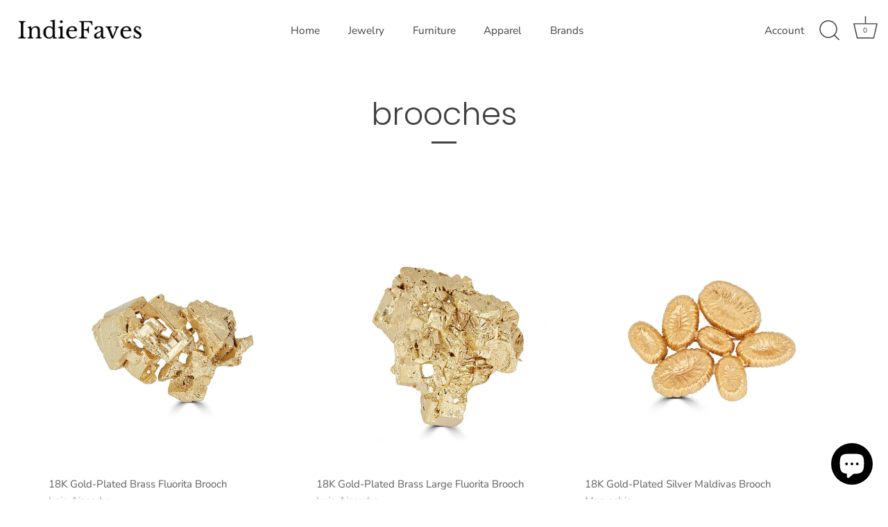

--- FILE ---
content_type: text/html; charset=utf-8
request_url: https://www.indiefaves.com/collections/types?q=brooches
body_size: 23475
content:
<!doctype html>
<html class="no-js" lang="en">
<head>
  <!-- Showcase 4.0.9 -->

  <link rel="preload" href="//www.indiefaves.com/cdn/shop/t/54/assets/styles.css?v=180989469359624465431759259575" as="style">

  <meta charset="utf-8" />
<meta name="viewport" content="width=device-width,initial-scale=1.0" />
<meta http-equiv="X-UA-Compatible" content="IE=edge">

<link rel="preconnect" href="https://cdn.shopify.com" crossorigin>
<link rel="preconnect" href="https://fonts.shopify.com" crossorigin>
<link rel="preconnect" href="https://monorail-edge.shopifysvc.com"><link rel="preload" as="font" href="//www.indiefaves.com/cdn/fonts/poppins/poppins_n3.05f58335c3209cce17da4f1f1ab324ebe2982441.woff2" type="font/woff2" crossorigin>
<link rel="preload" as="font" href="//www.indiefaves.com/cdn/fonts/nunito_sans/nunitosans_n4.0276fe080df0ca4e6a22d9cb55aed3ed5ba6b1da.woff2" type="font/woff2" crossorigin>
<link rel="preload" as="font" href="//www.indiefaves.com/cdn/fonts/nunito_sans/nunitosans_n4.0276fe080df0ca4e6a22d9cb55aed3ed5ba6b1da.woff2" type="font/woff2" crossorigin>
<link rel="preload" as="font" href="//www.indiefaves.com/cdn/fonts/poppins/poppins_n6.aa29d4918bc243723d56b59572e18228ed0786f6.woff2" type="font/woff2" crossorigin><link rel="preload" as="font" href="//www.indiefaves.com/cdn/fonts/nunito_sans/nunitosans_n7.25d963ed46da26098ebeab731e90d8802d989fa5.woff2" type="font/woff2" crossorigin><link rel="preload" as="font" href="//www.indiefaves.com/cdn/fonts/nunito_sans/nunitosans_i4.6e408730afac1484cf297c30b0e67c86d17fc586.woff2" type="font/woff2" crossorigin><link rel="preload" as="font" href="//www.indiefaves.com/cdn/fonts/nunito_sans/nunitosans_i7.8c1124729eec046a321e2424b2acf328c2c12139.woff2" type="font/woff2" crossorigin><link rel="preload" href="//www.indiefaves.com/cdn/shop/t/54/assets/vendor.js?v=26564483382332717901613258794" as="script">
<link rel="preload" href="//www.indiefaves.com/cdn/shop/t/54/assets/theme.js?v=73352304201538308821614571273" as="script"><link rel="canonical" href="https://www.indiefaves.com/collections/types?q=brooches" />
<link rel="preload" as="font" href="//www.indiefaves.com/cdn/fonts/nunito_sans/nunitosans_n5.6fc0ed1feb3fc393c40619f180fc49c4d0aae0db.woff2" type="font/woff2" crossorigin><link rel="preload" as="font" href="//www.indiefaves.com/cdn/fonts/nunito_sans/nunitosans_n6.6e9464eba570101a53130c8130a9e17a8eb55c21.woff2" type="font/woff2" crossorigin><meta name="theme-color" content="#222222">

  
  <!-- Business Facebook -->
  <meta name="facebook-domain-verification" content="knsgrdx3o2upm9e61roir2izvehwup" />   

  
  <title>
    brooches &ndash; IndieFaves
  </title>

  <meta property="og:site_name" content="IndieFaves">
<meta property="og:url" content="https://www.indiefaves.com/collections/types?q=brooches">
<meta property="og:title" content="brooches">
<meta property="og:type" content="product.group">
<meta property="og:description" content="Shop custom, handmade, and one-of-a-kind designer jewelry, apparel and  furniture. Shop for women's and men's jewelry including designer necklaces, brooches, earrings, rings, bracelets. You can also design your own custom jewelry, apparel and furniture by designers brands and artisans. We support independent brands."><meta name="twitter:site" content="@IndieFavesHQ"><meta name="twitter:card" content="summary_large_image">
<meta name="twitter:title" content="brooches">
<meta name="twitter:description" content="Shop custom, handmade, and one-of-a-kind designer jewelry, apparel and  furniture. Shop for women's and men's jewelry including designer necklaces, brooches, earrings, rings, bracelets. You can also design your own custom jewelry, apparel and furniture by designers brands and artisans. We support independent brands.">


  <link href="//www.indiefaves.com/cdn/shop/t/54/assets/styles.css?v=180989469359624465431759259575" rel="stylesheet" type="text/css" media="all" />

  <script>window.performance && window.performance.mark && window.performance.mark('shopify.content_for_header.start');</script><meta name="google-site-verification" content="wrJ-Rhd_UlpSP_yK0hsL7rw6iizDpfAEjq-xyp18TGc">
<meta id="shopify-digital-wallet" name="shopify-digital-wallet" content="/16313429/digital_wallets/dialog">
<script async="async" src="/checkouts/internal/preloads.js?locale=en-US"></script>
<script id="shopify-features" type="application/json">{"accessToken":"df49c5df9be17fd378039693e5799f41","betas":["rich-media-storefront-analytics"],"domain":"www.indiefaves.com","predictiveSearch":true,"shopId":16313429,"locale":"en"}</script>
<script>var Shopify = Shopify || {};
Shopify.shop = "shafaq-saeed.myshopify.com";
Shopify.locale = "en";
Shopify.currency = {"active":"USD","rate":"1.0"};
Shopify.country = "US";
Shopify.theme = {"name":"Showcase","id":83665616971,"schema_name":"Showcase","schema_version":"4.0.9","theme_store_id":677,"role":"main"};
Shopify.theme.handle = "null";
Shopify.theme.style = {"id":null,"handle":null};
Shopify.cdnHost = "www.indiefaves.com/cdn";
Shopify.routes = Shopify.routes || {};
Shopify.routes.root = "/";</script>
<script type="module">!function(o){(o.Shopify=o.Shopify||{}).modules=!0}(window);</script>
<script>!function(o){function n(){var o=[];function n(){o.push(Array.prototype.slice.apply(arguments))}return n.q=o,n}var t=o.Shopify=o.Shopify||{};t.loadFeatures=n(),t.autoloadFeatures=n()}(window);</script>
<script id="shop-js-analytics" type="application/json">{"pageType":"collection"}</script>
<script defer="defer" async type="module" src="//www.indiefaves.com/cdn/shopifycloud/shop-js/modules/v2/client.init-shop-cart-sync_BT-GjEfc.en.esm.js"></script>
<script defer="defer" async type="module" src="//www.indiefaves.com/cdn/shopifycloud/shop-js/modules/v2/chunk.common_D58fp_Oc.esm.js"></script>
<script defer="defer" async type="module" src="//www.indiefaves.com/cdn/shopifycloud/shop-js/modules/v2/chunk.modal_xMitdFEc.esm.js"></script>
<script type="module">
  await import("//www.indiefaves.com/cdn/shopifycloud/shop-js/modules/v2/client.init-shop-cart-sync_BT-GjEfc.en.esm.js");
await import("//www.indiefaves.com/cdn/shopifycloud/shop-js/modules/v2/chunk.common_D58fp_Oc.esm.js");
await import("//www.indiefaves.com/cdn/shopifycloud/shop-js/modules/v2/chunk.modal_xMitdFEc.esm.js");

  window.Shopify.SignInWithShop?.initShopCartSync?.({"fedCMEnabled":true,"windoidEnabled":true});

</script>
<script>(function() {
  var isLoaded = false;
  function asyncLoad() {
    if (isLoaded) return;
    isLoaded = true;
    var urls = ["\/\/code.tidio.co\/ivdrlrxtqwmwkvu4gmtnpym7hh20tus3.js?shop=shafaq-saeed.myshopify.com","https:\/\/assets1.adroll.com\/shopify\/latest\/j\/shopify_rolling_bootstrap_v2.js?adroll_adv_id=GGYEDXNLGNAW7C2TUEUYPP\u0026adroll_pix_id=J4JD5TBRT5D3FJNU64LYNT\u0026shop=shafaq-saeed.myshopify.com","https:\/\/cdn.nfcube.com\/instafeed-1bf1bf3662b287289d233810cd184a5b.js?shop=shafaq-saeed.myshopify.com"];
    for (var i = 0; i < urls.length; i++) {
      var s = document.createElement('script');
      s.type = 'text/javascript';
      s.async = true;
      s.src = urls[i];
      var x = document.getElementsByTagName('script')[0];
      x.parentNode.insertBefore(s, x);
    }
  };
  if(window.attachEvent) {
    window.attachEvent('onload', asyncLoad);
  } else {
    window.addEventListener('load', asyncLoad, false);
  }
})();</script>
<script id="__st">var __st={"a":16313429,"offset":-28800,"reqid":"4656f5e4-b438-413d-a129-24a6d8bbb2d4-1769202758","pageurl":"www.indiefaves.com\/collections\/types?q=brooches","u":"e721dc784873","p":"types"};</script>
<script>window.ShopifyPaypalV4VisibilityTracking = true;</script>
<script id="captcha-bootstrap">!function(){'use strict';const t='contact',e='account',n='new_comment',o=[[t,t],['blogs',n],['comments',n],[t,'customer']],c=[[e,'customer_login'],[e,'guest_login'],[e,'recover_customer_password'],[e,'create_customer']],r=t=>t.map((([t,e])=>`form[action*='/${t}']:not([data-nocaptcha='true']) input[name='form_type'][value='${e}']`)).join(','),a=t=>()=>t?[...document.querySelectorAll(t)].map((t=>t.form)):[];function s(){const t=[...o],e=r(t);return a(e)}const i='password',u='form_key',d=['recaptcha-v3-token','g-recaptcha-response','h-captcha-response',i],f=()=>{try{return window.sessionStorage}catch{return}},m='__shopify_v',_=t=>t.elements[u];function p(t,e,n=!1){try{const o=window.sessionStorage,c=JSON.parse(o.getItem(e)),{data:r}=function(t){const{data:e,action:n}=t;return t[m]||n?{data:e,action:n}:{data:t,action:n}}(c);for(const[e,n]of Object.entries(r))t.elements[e]&&(t.elements[e].value=n);n&&o.removeItem(e)}catch(o){console.error('form repopulation failed',{error:o})}}const l='form_type',E='cptcha';function T(t){t.dataset[E]=!0}const w=window,h=w.document,L='Shopify',v='ce_forms',y='captcha';let A=!1;((t,e)=>{const n=(g='f06e6c50-85a8-45c8-87d0-21a2b65856fe',I='https://cdn.shopify.com/shopifycloud/storefront-forms-hcaptcha/ce_storefront_forms_captcha_hcaptcha.v1.5.2.iife.js',D={infoText:'Protected by hCaptcha',privacyText:'Privacy',termsText:'Terms'},(t,e,n)=>{const o=w[L][v],c=o.bindForm;if(c)return c(t,g,e,D).then(n);var r;o.q.push([[t,g,e,D],n]),r=I,A||(h.body.append(Object.assign(h.createElement('script'),{id:'captcha-provider',async:!0,src:r})),A=!0)});var g,I,D;w[L]=w[L]||{},w[L][v]=w[L][v]||{},w[L][v].q=[],w[L][y]=w[L][y]||{},w[L][y].protect=function(t,e){n(t,void 0,e),T(t)},Object.freeze(w[L][y]),function(t,e,n,w,h,L){const[v,y,A,g]=function(t,e,n){const i=e?o:[],u=t?c:[],d=[...i,...u],f=r(d),m=r(i),_=r(d.filter((([t,e])=>n.includes(e))));return[a(f),a(m),a(_),s()]}(w,h,L),I=t=>{const e=t.target;return e instanceof HTMLFormElement?e:e&&e.form},D=t=>v().includes(t);t.addEventListener('submit',(t=>{const e=I(t);if(!e)return;const n=D(e)&&!e.dataset.hcaptchaBound&&!e.dataset.recaptchaBound,o=_(e),c=g().includes(e)&&(!o||!o.value);(n||c)&&t.preventDefault(),c&&!n&&(function(t){try{if(!f())return;!function(t){const e=f();if(!e)return;const n=_(t);if(!n)return;const o=n.value;o&&e.removeItem(o)}(t);const e=Array.from(Array(32),(()=>Math.random().toString(36)[2])).join('');!function(t,e){_(t)||t.append(Object.assign(document.createElement('input'),{type:'hidden',name:u})),t.elements[u].value=e}(t,e),function(t,e){const n=f();if(!n)return;const o=[...t.querySelectorAll(`input[type='${i}']`)].map((({name:t})=>t)),c=[...d,...o],r={};for(const[a,s]of new FormData(t).entries())c.includes(a)||(r[a]=s);n.setItem(e,JSON.stringify({[m]:1,action:t.action,data:r}))}(t,e)}catch(e){console.error('failed to persist form',e)}}(e),e.submit())}));const S=(t,e)=>{t&&!t.dataset[E]&&(n(t,e.some((e=>e===t))),T(t))};for(const o of['focusin','change'])t.addEventListener(o,(t=>{const e=I(t);D(e)&&S(e,y())}));const B=e.get('form_key'),M=e.get(l),P=B&&M;t.addEventListener('DOMContentLoaded',(()=>{const t=y();if(P)for(const e of t)e.elements[l].value===M&&p(e,B);[...new Set([...A(),...v().filter((t=>'true'===t.dataset.shopifyCaptcha))])].forEach((e=>S(e,t)))}))}(h,new URLSearchParams(w.location.search),n,t,e,['guest_login'])})(!0,!0)}();</script>
<script integrity="sha256-4kQ18oKyAcykRKYeNunJcIwy7WH5gtpwJnB7kiuLZ1E=" data-source-attribution="shopify.loadfeatures" defer="defer" src="//www.indiefaves.com/cdn/shopifycloud/storefront/assets/storefront/load_feature-a0a9edcb.js" crossorigin="anonymous"></script>
<script data-source-attribution="shopify.dynamic_checkout.dynamic.init">var Shopify=Shopify||{};Shopify.PaymentButton=Shopify.PaymentButton||{isStorefrontPortableWallets:!0,init:function(){window.Shopify.PaymentButton.init=function(){};var t=document.createElement("script");t.src="https://www.indiefaves.com/cdn/shopifycloud/portable-wallets/latest/portable-wallets.en.js",t.type="module",document.head.appendChild(t)}};
</script>
<script data-source-attribution="shopify.dynamic_checkout.buyer_consent">
  function portableWalletsHideBuyerConsent(e){var t=document.getElementById("shopify-buyer-consent"),n=document.getElementById("shopify-subscription-policy-button");t&&n&&(t.classList.add("hidden"),t.setAttribute("aria-hidden","true"),n.removeEventListener("click",e))}function portableWalletsShowBuyerConsent(e){var t=document.getElementById("shopify-buyer-consent"),n=document.getElementById("shopify-subscription-policy-button");t&&n&&(t.classList.remove("hidden"),t.removeAttribute("aria-hidden"),n.addEventListener("click",e))}window.Shopify?.PaymentButton&&(window.Shopify.PaymentButton.hideBuyerConsent=portableWalletsHideBuyerConsent,window.Shopify.PaymentButton.showBuyerConsent=portableWalletsShowBuyerConsent);
</script>
<script data-source-attribution="shopify.dynamic_checkout.cart.bootstrap">document.addEventListener("DOMContentLoaded",(function(){function t(){return document.querySelector("shopify-accelerated-checkout-cart, shopify-accelerated-checkout")}if(t())Shopify.PaymentButton.init();else{new MutationObserver((function(e,n){t()&&(Shopify.PaymentButton.init(),n.disconnect())})).observe(document.body,{childList:!0,subtree:!0})}}));
</script>

<script>window.performance && window.performance.mark && window.performance.mark('shopify.content_for_header.end');</script>

  <script>
    document.documentElement.className = document.documentElement.className.replace('no-js', '');
    window.theme = window.theme || {};
    theme.money_format = "${{amount}}";
    theme.money_container = '.theme-money';
    theme.strings = {
      previous: "Previous",
      next: "Next",
      close: "Close",
      addressError: "Error looking up that address",
      addressNoResults: "No results for that address",
      addressQueryLimit: "You have exceeded the Google API usage limit. Consider upgrading to a \u003ca href=\"https:\/\/developers.google.com\/maps\/premium\/usage-limits\"\u003ePremium Plan\u003c\/a\u003e.",
      authError: "There was a problem authenticating your Google Maps API Key.",
      back: "Back",
      cartConfirmation: "You must agree to the terms and conditions before continuing.",
      loadMore: "Load more",
      infiniteScrollNoMore: "No more results",
      priceNonExistent: "Unavailable",
      buttonDefault: "Add to Cart",
      buttonNoStock: "Out of stock",
      buttonNoVariant: "Unavailable",
      variantNoStock: "Sold out",
      unitPriceSeparator: " \/ ",
      colorBoxPrevious: "Previous",
      colorBoxNext: "Next",
      colorBoxClose: "Close",
      navigateHome: "Home",
      productAddingToCart: "Adding",
      productAddedToCart: "Added to cart",
      popupWasAdded: "was added to your cart",
      popupCheckout: "Checkout",
      popupContinueShopping: "Continue shopping",
      onlyXLeft: "[[ quantity ]] in stock",
      priceSoldOut: "Sold Out",
      loading: "Loading...",
      viewCart: "View cart",
      page: "Page {{ page }}",
      imageSlider: "Image slider",
      madeToOrder: "Made-to-order piece. Ships in 3-4 weeks."
    };
    theme.routes = {
      search_url: '/search',
      cart_url: '/cart',
      cart_add_url: '/cart/add',
      checkout: '/checkout'
    };
    theme.settings = {
      productImageParallax: false,
      animationEnabledDesktop: false,
      animationEnabledMobile: false
    };

    theme.checkViewportFillers = function(){
      var toggleState = false;
      var elPageContent = document.getElementById('page-content');
      if(elPageContent) {
        var elOverlapSection = elPageContent.querySelector('.header-overlap-section');
        if (elOverlapSection) {
          var padding = parseInt(getComputedStyle(elPageContent).getPropertyValue('padding-top'));
          toggleState = ((Math.round(elOverlapSection.offsetTop) - padding) === 0);
        }
      }
      if(toggleState) {
        document.getElementsByTagName('body')[0].classList.add('header-section-overlap');
      } else {
        document.getElementsByTagName('body')[0].classList.remove('header-section-overlap');
      }
    };

    theme.assessAltLogo = function(){
      var elsOverlappers = document.querySelectorAll('.needs-alt-logo');
      var useAltLogo = false;
      if(elsOverlappers.length) {
        var elSiteControlInner = document.querySelector('#site-control .site-control__inner');
        var headerMid = elSiteControlInner.offsetTop + elSiteControlInner.offsetParent.offsetTop + elSiteControlInner.offsetHeight / 2;
        Array.prototype.forEach.call(elsOverlappers, function(el, i){
          var thisTop = el.getBoundingClientRect().top + document.body.scrollTop;
          var thisBottom = thisTop + el.offsetHeight;
          if(headerMid > thisTop && headerMid < thisBottom) {
            useAltLogo = true;
            return false;
          }
        });
      }
      if(useAltLogo) {
        document.getElementsByTagName('body')[0].classList.add('use-alt-logo');
      } else {
        document.getElementsByTagName('body')[0].classList.remove('use-alt-logo');
      }
    };
  </script>

<!-- Global site tag (gtag.js) - Google Analytics -->
<script async src="https://www.googletagmanager.com/gtag/js?id=UA-112423926-1"></script> 
  
<script>
  window.dataLayer = window.dataLayer || [];
  function gtag(){dataLayer.push(arguments);}
  gtag('js', new Date());

  gtag('config', 'UA-112423926-1');
</script>
  

<script src="https://cdn.shopify.com/extensions/e8878072-2f6b-4e89-8082-94b04320908d/inbox-1254/assets/inbox-chat-loader.js" type="text/javascript" defer="defer"></script>
<link href="https://monorail-edge.shopifysvc.com" rel="dns-prefetch">
<script>(function(){if ("sendBeacon" in navigator && "performance" in window) {try {var session_token_from_headers = performance.getEntriesByType('navigation')[0].serverTiming.find(x => x.name == '_s').description;} catch {var session_token_from_headers = undefined;}var session_cookie_matches = document.cookie.match(/_shopify_s=([^;]*)/);var session_token_from_cookie = session_cookie_matches && session_cookie_matches.length === 2 ? session_cookie_matches[1] : "";var session_token = session_token_from_headers || session_token_from_cookie || "";function handle_abandonment_event(e) {var entries = performance.getEntries().filter(function(entry) {return /monorail-edge.shopifysvc.com/.test(entry.name);});if (!window.abandonment_tracked && entries.length === 0) {window.abandonment_tracked = true;var currentMs = Date.now();var navigation_start = performance.timing.navigationStart;var payload = {shop_id: 16313429,url: window.location.href,navigation_start,duration: currentMs - navigation_start,session_token,page_type: "collection"};window.navigator.sendBeacon("https://monorail-edge.shopifysvc.com/v1/produce", JSON.stringify({schema_id: "online_store_buyer_site_abandonment/1.1",payload: payload,metadata: {event_created_at_ms: currentMs,event_sent_at_ms: currentMs}}));}}window.addEventListener('pagehide', handle_abandonment_event);}}());</script>
<script id="web-pixels-manager-setup">(function e(e,d,r,n,o){if(void 0===o&&(o={}),!Boolean(null===(a=null===(i=window.Shopify)||void 0===i?void 0:i.analytics)||void 0===a?void 0:a.replayQueue)){var i,a;window.Shopify=window.Shopify||{};var t=window.Shopify;t.analytics=t.analytics||{};var s=t.analytics;s.replayQueue=[],s.publish=function(e,d,r){return s.replayQueue.push([e,d,r]),!0};try{self.performance.mark("wpm:start")}catch(e){}var l=function(){var e={modern:/Edge?\/(1{2}[4-9]|1[2-9]\d|[2-9]\d{2}|\d{4,})\.\d+(\.\d+|)|Firefox\/(1{2}[4-9]|1[2-9]\d|[2-9]\d{2}|\d{4,})\.\d+(\.\d+|)|Chrom(ium|e)\/(9{2}|\d{3,})\.\d+(\.\d+|)|(Maci|X1{2}).+ Version\/(15\.\d+|(1[6-9]|[2-9]\d|\d{3,})\.\d+)([,.]\d+|)( \(\w+\)|)( Mobile\/\w+|) Safari\/|Chrome.+OPR\/(9{2}|\d{3,})\.\d+\.\d+|(CPU[ +]OS|iPhone[ +]OS|CPU[ +]iPhone|CPU IPhone OS|CPU iPad OS)[ +]+(15[._]\d+|(1[6-9]|[2-9]\d|\d{3,})[._]\d+)([._]\d+|)|Android:?[ /-](13[3-9]|1[4-9]\d|[2-9]\d{2}|\d{4,})(\.\d+|)(\.\d+|)|Android.+Firefox\/(13[5-9]|1[4-9]\d|[2-9]\d{2}|\d{4,})\.\d+(\.\d+|)|Android.+Chrom(ium|e)\/(13[3-9]|1[4-9]\d|[2-9]\d{2}|\d{4,})\.\d+(\.\d+|)|SamsungBrowser\/([2-9]\d|\d{3,})\.\d+/,legacy:/Edge?\/(1[6-9]|[2-9]\d|\d{3,})\.\d+(\.\d+|)|Firefox\/(5[4-9]|[6-9]\d|\d{3,})\.\d+(\.\d+|)|Chrom(ium|e)\/(5[1-9]|[6-9]\d|\d{3,})\.\d+(\.\d+|)([\d.]+$|.*Safari\/(?![\d.]+ Edge\/[\d.]+$))|(Maci|X1{2}).+ Version\/(10\.\d+|(1[1-9]|[2-9]\d|\d{3,})\.\d+)([,.]\d+|)( \(\w+\)|)( Mobile\/\w+|) Safari\/|Chrome.+OPR\/(3[89]|[4-9]\d|\d{3,})\.\d+\.\d+|(CPU[ +]OS|iPhone[ +]OS|CPU[ +]iPhone|CPU IPhone OS|CPU iPad OS)[ +]+(10[._]\d+|(1[1-9]|[2-9]\d|\d{3,})[._]\d+)([._]\d+|)|Android:?[ /-](13[3-9]|1[4-9]\d|[2-9]\d{2}|\d{4,})(\.\d+|)(\.\d+|)|Mobile Safari.+OPR\/([89]\d|\d{3,})\.\d+\.\d+|Android.+Firefox\/(13[5-9]|1[4-9]\d|[2-9]\d{2}|\d{4,})\.\d+(\.\d+|)|Android.+Chrom(ium|e)\/(13[3-9]|1[4-9]\d|[2-9]\d{2}|\d{4,})\.\d+(\.\d+|)|Android.+(UC? ?Browser|UCWEB|U3)[ /]?(15\.([5-9]|\d{2,})|(1[6-9]|[2-9]\d|\d{3,})\.\d+)\.\d+|SamsungBrowser\/(5\.\d+|([6-9]|\d{2,})\.\d+)|Android.+MQ{2}Browser\/(14(\.(9|\d{2,})|)|(1[5-9]|[2-9]\d|\d{3,})(\.\d+|))(\.\d+|)|K[Aa][Ii]OS\/(3\.\d+|([4-9]|\d{2,})\.\d+)(\.\d+|)/},d=e.modern,r=e.legacy,n=navigator.userAgent;return n.match(d)?"modern":n.match(r)?"legacy":"unknown"}(),u="modern"===l?"modern":"legacy",c=(null!=n?n:{modern:"",legacy:""})[u],f=function(e){return[e.baseUrl,"/wpm","/b",e.hashVersion,"modern"===e.buildTarget?"m":"l",".js"].join("")}({baseUrl:d,hashVersion:r,buildTarget:u}),m=function(e){var d=e.version,r=e.bundleTarget,n=e.surface,o=e.pageUrl,i=e.monorailEndpoint;return{emit:function(e){var a=e.status,t=e.errorMsg,s=(new Date).getTime(),l=JSON.stringify({metadata:{event_sent_at_ms:s},events:[{schema_id:"web_pixels_manager_load/3.1",payload:{version:d,bundle_target:r,page_url:o,status:a,surface:n,error_msg:t},metadata:{event_created_at_ms:s}}]});if(!i)return console&&console.warn&&console.warn("[Web Pixels Manager] No Monorail endpoint provided, skipping logging."),!1;try{return self.navigator.sendBeacon.bind(self.navigator)(i,l)}catch(e){}var u=new XMLHttpRequest;try{return u.open("POST",i,!0),u.setRequestHeader("Content-Type","text/plain"),u.send(l),!0}catch(e){return console&&console.warn&&console.warn("[Web Pixels Manager] Got an unhandled error while logging to Monorail."),!1}}}}({version:r,bundleTarget:l,surface:e.surface,pageUrl:self.location.href,monorailEndpoint:e.monorailEndpoint});try{o.browserTarget=l,function(e){var d=e.src,r=e.async,n=void 0===r||r,o=e.onload,i=e.onerror,a=e.sri,t=e.scriptDataAttributes,s=void 0===t?{}:t,l=document.createElement("script"),u=document.querySelector("head"),c=document.querySelector("body");if(l.async=n,l.src=d,a&&(l.integrity=a,l.crossOrigin="anonymous"),s)for(var f in s)if(Object.prototype.hasOwnProperty.call(s,f))try{l.dataset[f]=s[f]}catch(e){}if(o&&l.addEventListener("load",o),i&&l.addEventListener("error",i),u)u.appendChild(l);else{if(!c)throw new Error("Did not find a head or body element to append the script");c.appendChild(l)}}({src:f,async:!0,onload:function(){if(!function(){var e,d;return Boolean(null===(d=null===(e=window.Shopify)||void 0===e?void 0:e.analytics)||void 0===d?void 0:d.initialized)}()){var d=window.webPixelsManager.init(e)||void 0;if(d){var r=window.Shopify.analytics;r.replayQueue.forEach((function(e){var r=e[0],n=e[1],o=e[2];d.publishCustomEvent(r,n,o)})),r.replayQueue=[],r.publish=d.publishCustomEvent,r.visitor=d.visitor,r.initialized=!0}}},onerror:function(){return m.emit({status:"failed",errorMsg:"".concat(f," has failed to load")})},sri:function(e){var d=/^sha384-[A-Za-z0-9+/=]+$/;return"string"==typeof e&&d.test(e)}(c)?c:"",scriptDataAttributes:o}),m.emit({status:"loading"})}catch(e){m.emit({status:"failed",errorMsg:(null==e?void 0:e.message)||"Unknown error"})}}})({shopId: 16313429,storefrontBaseUrl: "https://www.indiefaves.com",extensionsBaseUrl: "https://extensions.shopifycdn.com/cdn/shopifycloud/web-pixels-manager",monorailEndpoint: "https://monorail-edge.shopifysvc.com/unstable/produce_batch",surface: "storefront-renderer",enabledBetaFlags: ["2dca8a86"],webPixelsConfigList: [{"id":"768114993","configuration":"{\"config\":\"{\\\"pixel_id\\\":\\\"AW-775809927\\\",\\\"target_country\\\":\\\"US\\\",\\\"gtag_events\\\":[{\\\"type\\\":\\\"search\\\",\\\"action_label\\\":\\\"AW-775809927\\\/BrnfCMLOmZEBEIfX9_EC\\\"},{\\\"type\\\":\\\"begin_checkout\\\",\\\"action_label\\\":\\\"AW-775809927\\\/hJRbCL_OmZEBEIfX9_EC\\\"},{\\\"type\\\":\\\"view_item\\\",\\\"action_label\\\":[\\\"AW-775809927\\\/kM6WCJvOmZEBEIfX9_EC\\\",\\\"MC-KSM39919HL\\\"]},{\\\"type\\\":\\\"purchase\\\",\\\"action_label\\\":[\\\"AW-775809927\\\/3fl1CJjOmZEBEIfX9_EC\\\",\\\"MC-KSM39919HL\\\"]},{\\\"type\\\":\\\"page_view\\\",\\\"action_label\\\":[\\\"AW-775809927\\\/cMShCJXOmZEBEIfX9_EC\\\",\\\"MC-KSM39919HL\\\"]},{\\\"type\\\":\\\"add_payment_info\\\",\\\"action_label\\\":\\\"AW-775809927\\\/lWu0CMXOmZEBEIfX9_EC\\\"},{\\\"type\\\":\\\"add_to_cart\\\",\\\"action_label\\\":\\\"AW-775809927\\\/NAt-CJ7OmZEBEIfX9_EC\\\"}],\\\"enable_monitoring_mode\\\":false}\"}","eventPayloadVersion":"v1","runtimeContext":"OPEN","scriptVersion":"b2a88bafab3e21179ed38636efcd8a93","type":"APP","apiClientId":1780363,"privacyPurposes":[],"dataSharingAdjustments":{"protectedCustomerApprovalScopes":["read_customer_address","read_customer_email","read_customer_name","read_customer_personal_data","read_customer_phone"]}},{"id":"313295153","configuration":"{\"pixel_id\":\"405622293326130\",\"pixel_type\":\"facebook_pixel\",\"metaapp_system_user_token\":\"-\"}","eventPayloadVersion":"v1","runtimeContext":"OPEN","scriptVersion":"ca16bc87fe92b6042fbaa3acc2fbdaa6","type":"APP","apiClientId":2329312,"privacyPurposes":["ANALYTICS","MARKETING","SALE_OF_DATA"],"dataSharingAdjustments":{"protectedCustomerApprovalScopes":["read_customer_address","read_customer_email","read_customer_name","read_customer_personal_data","read_customer_phone"]}},{"id":"148963633","eventPayloadVersion":"v1","runtimeContext":"LAX","scriptVersion":"1","type":"CUSTOM","privacyPurposes":["ANALYTICS"],"name":"Google Analytics tag (migrated)"},{"id":"shopify-app-pixel","configuration":"{}","eventPayloadVersion":"v1","runtimeContext":"STRICT","scriptVersion":"0450","apiClientId":"shopify-pixel","type":"APP","privacyPurposes":["ANALYTICS","MARKETING"]},{"id":"shopify-custom-pixel","eventPayloadVersion":"v1","runtimeContext":"LAX","scriptVersion":"0450","apiClientId":"shopify-pixel","type":"CUSTOM","privacyPurposes":["ANALYTICS","MARKETING"]}],isMerchantRequest: false,initData: {"shop":{"name":"IndieFaves","paymentSettings":{"currencyCode":"USD"},"myshopifyDomain":"shafaq-saeed.myshopify.com","countryCode":"US","storefrontUrl":"https:\/\/www.indiefaves.com"},"customer":null,"cart":null,"checkout":null,"productVariants":[],"purchasingCompany":null},},"https://www.indiefaves.com/cdn","fcfee988w5aeb613cpc8e4bc33m6693e112",{"modern":"","legacy":""},{"shopId":"16313429","storefrontBaseUrl":"https:\/\/www.indiefaves.com","extensionBaseUrl":"https:\/\/extensions.shopifycdn.com\/cdn\/shopifycloud\/web-pixels-manager","surface":"storefront-renderer","enabledBetaFlags":"[\"2dca8a86\"]","isMerchantRequest":"false","hashVersion":"fcfee988w5aeb613cpc8e4bc33m6693e112","publish":"custom","events":"[[\"page_viewed\",{}]]"});</script><script>
  window.ShopifyAnalytics = window.ShopifyAnalytics || {};
  window.ShopifyAnalytics.meta = window.ShopifyAnalytics.meta || {};
  window.ShopifyAnalytics.meta.currency = 'USD';
  var meta = {"page":{"pageType":"types","requestId":"4656f5e4-b438-413d-a129-24a6d8bbb2d4-1769202758"}};
  for (var attr in meta) {
    window.ShopifyAnalytics.meta[attr] = meta[attr];
  }
</script>
<script class="analytics">
  (function () {
    var customDocumentWrite = function(content) {
      var jquery = null;

      if (window.jQuery) {
        jquery = window.jQuery;
      } else if (window.Checkout && window.Checkout.$) {
        jquery = window.Checkout.$;
      }

      if (jquery) {
        jquery('body').append(content);
      }
    };

    var hasLoggedConversion = function(token) {
      if (token) {
        return document.cookie.indexOf('loggedConversion=' + token) !== -1;
      }
      return false;
    }

    var setCookieIfConversion = function(token) {
      if (token) {
        var twoMonthsFromNow = new Date(Date.now());
        twoMonthsFromNow.setMonth(twoMonthsFromNow.getMonth() + 2);

        document.cookie = 'loggedConversion=' + token + '; expires=' + twoMonthsFromNow;
      }
    }

    var trekkie = window.ShopifyAnalytics.lib = window.trekkie = window.trekkie || [];
    if (trekkie.integrations) {
      return;
    }
    trekkie.methods = [
      'identify',
      'page',
      'ready',
      'track',
      'trackForm',
      'trackLink'
    ];
    trekkie.factory = function(method) {
      return function() {
        var args = Array.prototype.slice.call(arguments);
        args.unshift(method);
        trekkie.push(args);
        return trekkie;
      };
    };
    for (var i = 0; i < trekkie.methods.length; i++) {
      var key = trekkie.methods[i];
      trekkie[key] = trekkie.factory(key);
    }
    trekkie.load = function(config) {
      trekkie.config = config || {};
      trekkie.config.initialDocumentCookie = document.cookie;
      var first = document.getElementsByTagName('script')[0];
      var script = document.createElement('script');
      script.type = 'text/javascript';
      script.onerror = function(e) {
        var scriptFallback = document.createElement('script');
        scriptFallback.type = 'text/javascript';
        scriptFallback.onerror = function(error) {
                var Monorail = {
      produce: function produce(monorailDomain, schemaId, payload) {
        var currentMs = new Date().getTime();
        var event = {
          schema_id: schemaId,
          payload: payload,
          metadata: {
            event_created_at_ms: currentMs,
            event_sent_at_ms: currentMs
          }
        };
        return Monorail.sendRequest("https://" + monorailDomain + "/v1/produce", JSON.stringify(event));
      },
      sendRequest: function sendRequest(endpointUrl, payload) {
        // Try the sendBeacon API
        if (window && window.navigator && typeof window.navigator.sendBeacon === 'function' && typeof window.Blob === 'function' && !Monorail.isIos12()) {
          var blobData = new window.Blob([payload], {
            type: 'text/plain'
          });

          if (window.navigator.sendBeacon(endpointUrl, blobData)) {
            return true;
          } // sendBeacon was not successful

        } // XHR beacon

        var xhr = new XMLHttpRequest();

        try {
          xhr.open('POST', endpointUrl);
          xhr.setRequestHeader('Content-Type', 'text/plain');
          xhr.send(payload);
        } catch (e) {
          console.log(e);
        }

        return false;
      },
      isIos12: function isIos12() {
        return window.navigator.userAgent.lastIndexOf('iPhone; CPU iPhone OS 12_') !== -1 || window.navigator.userAgent.lastIndexOf('iPad; CPU OS 12_') !== -1;
      }
    };
    Monorail.produce('monorail-edge.shopifysvc.com',
      'trekkie_storefront_load_errors/1.1',
      {shop_id: 16313429,
      theme_id: 83665616971,
      app_name: "storefront",
      context_url: window.location.href,
      source_url: "//www.indiefaves.com/cdn/s/trekkie.storefront.8d95595f799fbf7e1d32231b9a28fd43b70c67d3.min.js"});

        };
        scriptFallback.async = true;
        scriptFallback.src = '//www.indiefaves.com/cdn/s/trekkie.storefront.8d95595f799fbf7e1d32231b9a28fd43b70c67d3.min.js';
        first.parentNode.insertBefore(scriptFallback, first);
      };
      script.async = true;
      script.src = '//www.indiefaves.com/cdn/s/trekkie.storefront.8d95595f799fbf7e1d32231b9a28fd43b70c67d3.min.js';
      first.parentNode.insertBefore(script, first);
    };
    trekkie.load(
      {"Trekkie":{"appName":"storefront","development":false,"defaultAttributes":{"shopId":16313429,"isMerchantRequest":null,"themeId":83665616971,"themeCityHash":"4251354901904300617","contentLanguage":"en","currency":"USD","eventMetadataId":"5391dd6b-4b46-48cf-923c-5c675f7dd4a0"},"isServerSideCookieWritingEnabled":true,"monorailRegion":"shop_domain","enabledBetaFlags":["65f19447"]},"Session Attribution":{},"S2S":{"facebookCapiEnabled":true,"source":"trekkie-storefront-renderer","apiClientId":580111}}
    );

    var loaded = false;
    trekkie.ready(function() {
      if (loaded) return;
      loaded = true;

      window.ShopifyAnalytics.lib = window.trekkie;

      var originalDocumentWrite = document.write;
      document.write = customDocumentWrite;
      try { window.ShopifyAnalytics.merchantGoogleAnalytics.call(this); } catch(error) {};
      document.write = originalDocumentWrite;

      window.ShopifyAnalytics.lib.page(null,{"pageType":"types","requestId":"4656f5e4-b438-413d-a129-24a6d8bbb2d4-1769202758","shopifyEmitted":true});

      var match = window.location.pathname.match(/checkouts\/(.+)\/(thank_you|post_purchase)/)
      var token = match? match[1]: undefined;
      if (!hasLoggedConversion(token)) {
        setCookieIfConversion(token);
        
      }
    });


        var eventsListenerScript = document.createElement('script');
        eventsListenerScript.async = true;
        eventsListenerScript.src = "//www.indiefaves.com/cdn/shopifycloud/storefront/assets/shop_events_listener-3da45d37.js";
        document.getElementsByTagName('head')[0].appendChild(eventsListenerScript);

})();</script>
  <script>
  if (!window.ga || (window.ga && typeof window.ga !== 'function')) {
    window.ga = function ga() {
      (window.ga.q = window.ga.q || []).push(arguments);
      if (window.Shopify && window.Shopify.analytics && typeof window.Shopify.analytics.publish === 'function') {
        window.Shopify.analytics.publish("ga_stub_called", {}, {sendTo: "google_osp_migration"});
      }
      console.error("Shopify's Google Analytics stub called with:", Array.from(arguments), "\nSee https://help.shopify.com/manual/promoting-marketing/pixels/pixel-migration#google for more information.");
    };
    if (window.Shopify && window.Shopify.analytics && typeof window.Shopify.analytics.publish === 'function') {
      window.Shopify.analytics.publish("ga_stub_initialized", {}, {sendTo: "google_osp_migration"});
    }
  }
</script>
<script
  defer
  src="https://www.indiefaves.com/cdn/shopifycloud/perf-kit/shopify-perf-kit-3.0.4.min.js"
  data-application="storefront-renderer"
  data-shop-id="16313429"
  data-render-region="gcp-us-central1"
  data-page-type="collection"
  data-theme-instance-id="83665616971"
  data-theme-name="Showcase"
  data-theme-version="4.0.9"
  data-monorail-region="shop_domain"
  data-resource-timing-sampling-rate="10"
  data-shs="true"
  data-shs-beacon="true"
  data-shs-export-with-fetch="true"
  data-shs-logs-sample-rate="1"
  data-shs-beacon-endpoint="https://www.indiefaves.com/api/collect"
></script>
</head>

<body id="page-brooches" class="page-brooches template-collection">
  

  <a class="skip-link visually-hidden" href="#page-content">Skip to content</a>

  <div id="shopify-section-header" class="shopify-section"><style type="text/css">
  
    .logo img { width: 140px; }
    @media(min-width:768px){
    .logo img { width: 200px; }
    }
  

  .cc-announcement {
    
      font-size: 16px;
    
  }

  @media (min-width: 768px) {
    .cc-announcement {
      font-size: 20px;
    }
  }
</style>


<form action="/cart" method="post" id="cc-checkout-form">
</form>


  

  
<div data-section-type="header" itemscope itemtype="http://schema.org/Organization">
    <div id="site-control" class="site-control inline icons
      nav-inline-desktop
      
      
      has-announcement
      alt-logo-when-active
      "
      data-cc-animate
      data-opacity="opaque"
      data-positioning="inline"
    >
      
  
  

      <div class="links site-control__inner">
        <a class="menu" href="#page-menu" aria-controls="page-menu" data-modal-nav-toggle aria-label="Menu">
          <span class="icon-menu">
  <span class="icon-menu__bar icon-menu__bar-1"></span>
  <span class="icon-menu__bar icon-menu__bar-2"></span>
  <span class="icon-menu__bar icon-menu__bar-3"></span>
</span>

          <span class="text-link">Menu</span>
        </a>

        
  <a data-cc-animate-click data-cc-animate class="logo " href="/"
     itemprop="url">

    

    <meta itemprop="name" content="IndieFaves">
    
      
      
      <img src="//www.indiefaves.com/cdn/shop/files/IndieFaves_Logo_Black_500x.png?v=1613676678" alt="IndieFaves" itemprop="logo" />

      
    

    
  </a>
  

        
      <div class="site-control__inline-links">
        <div class="nav-row multi-level-nav reveal-on-hover" role="navigation" aria-label="Primary navigation">
          <div class="tier-1">
            <ul>
              
<li class="">
                  <a data-cc-animate-click href="/" class=" " >
                    Home
                  </a>

                  
                </li>
              
<li class=" contains-children contains-mega-menu">
                  <a  href="/pages/jewelry" class=" has-children" aria-haspopup="true">
                    Jewelry
                  </a>

                  

                    
                    
                      
                      
                      
                        
                        
                        

                    <ul 
                      class="nav-columns
                        nav-columns--count-3
                         nav-columns--count-3-or-more 
                        
                        nav-columns--cta-count-1"
                      >

                      
                        <li class=" contains-children">
                          <a  href="/collections/womens-designer-jewelry" class="has-children column-title" aria-haspopup="true">
                            Women's Jewelry

                            
                              <span class="arr arr--small"><svg xmlns="http://www.w3.org/2000/svg" viewBox="0 0 24 24">
  <path d="M0-.25H24v24H0Z" transform="translate(0 0.25)" style="fill:none"/>
  <polyline points="10 17.83 15.4 12.43 10 7.03"
            style="fill:none;stroke:currentColor;stroke-linecap:round;stroke-miterlimit:8;stroke-width:3px"/>
</svg>
</span>
                            
                          </a>

                          
                            <ul>
                              
                                <li class="">
                                  <a data-cc-animate-click href="/collections/womens-designer-bracelets-cuffs">Bracelets</a>
                                </li>
                              
                                <li class="">
                                  <a data-cc-animate-click href="/collections/womens-designer-brooches-pins">Brooches</a>
                                </li>
                              
                                <li class="">
                                  <a data-cc-animate-click href="/collections/womens-designer-earrings">Earrings</a>
                                </li>
                              
                                <li class="">
                                  <a data-cc-animate-click href="/collections/womens-designer-necklaces">Necklaces</a>
                                </li>
                              
                                <li class="">
                                  <a data-cc-animate-click href="/collections/womens-designer-rings">Rings</a>
                                </li>
                              
                            </ul>
                          
                        </li>
                      
                        <li class=" contains-children">
                          <a  href="/collections/mens-designer-jewelry" class="has-children column-title" aria-haspopup="true">
                            Men's Jewelry

                            
                              <span class="arr arr--small"><svg xmlns="http://www.w3.org/2000/svg" viewBox="0 0 24 24">
  <path d="M0-.25H24v24H0Z" transform="translate(0 0.25)" style="fill:none"/>
  <polyline points="10 17.83 15.4 12.43 10 7.03"
            style="fill:none;stroke:currentColor;stroke-linecap:round;stroke-miterlimit:8;stroke-width:3px"/>
</svg>
</span>
                            
                          </a>

                          
                            <ul>
                              
                                <li class="">
                                  <a data-cc-animate-click href="/collections/mens-designer-cufflinks">Cufflinks</a>
                                </li>
                              
                                <li class="">
                                  <a data-cc-animate-click href="/collections/mens-designer-necklaces-pendants">Necklaces & Pendants</a>
                                </li>
                              
                                <li class="">
                                  <a data-cc-animate-click href="/collections/mens-designer-pins">Pins</a>
                                </li>
                              
                                <li class="">
                                  <a data-cc-animate-click href="/collections/menrings">Rings</a>
                                </li>
                              
                            </ul>
                          
                        </li>
                      
                        <li class=" contains-children">
                          <a  href="/collections/unisexjewelry" class="has-children column-title" aria-haspopup="true">
                            By Styles

                            
                              <span class="arr arr--small"><svg xmlns="http://www.w3.org/2000/svg" viewBox="0 0 24 24">
  <path d="M0-.25H24v24H0Z" transform="translate(0 0.25)" style="fill:none"/>
  <polyline points="10 17.83 15.4 12.43 10 7.03"
            style="fill:none;stroke:currentColor;stroke-linecap:round;stroke-miterlimit:8;stroke-width:3px"/>
</svg>
</span>
                            
                          </a>

                          
                            <ul>
                              
                                <li class="">
                                  <a data-cc-animate-click href="/collections/contemporaryjewelry">Contemporary Jewelry</a>
                                </li>
                              
                                <li class="">
                                  <a data-cc-animate-click href="/collections/fine-jewelry">Fine Jewelry</a>
                                </li>
                              
                                <li class="">
                                  <a data-cc-animate-click href="/collections/enamel-jewelry">Enamel Jewelry</a>
                                </li>
                              
                                <li class="">
                                  <a data-cc-animate-click href="/collections/minimal-jewelry">Minimal Jewelry</a>
                                </li>
                              
                                <li class="">
                                  <a data-cc-animate-click href="/collections/porcelainjewelry">Porcelain and Glass Jewelry</a>
                                </li>
                              
                            </ul>
                          
                        </li>
                      

                      
                        
                        
                        
                          
<li class="nav-ctas__cta">

<a data-cc-animate-click class="inner image-overlay image-overlay--bg-full" href="/pages/andrea-rosales-balcarcel">
    <div class="rimage-outer-wrapper rimage-background lazyload fade-in"
         style="background-position: center center"
         data-bgset="//www.indiefaves.com/cdn/shop/files/Jewelry_Designer_Andrea_Rosales_Balcarcel_on_IndieFaves_180x.png?v=1614298530 180w 180h,
  //www.indiefaves.com/cdn/shop/files/Jewelry_Designer_Andrea_Rosales_Balcarcel_on_IndieFaves_360x.png?v=1614298530 360w 360h,
  //www.indiefaves.com/cdn/shop/files/Jewelry_Designer_Andrea_Rosales_Balcarcel_on_IndieFaves_540x.png?v=1614298530 540w 540h,
  //www.indiefaves.com/cdn/shop/files/Jewelry_Designer_Andrea_Rosales_Balcarcel_on_IndieFaves_720x.png?v=1614298530 720w 720h,
  //www.indiefaves.com/cdn/shop/files/Jewelry_Designer_Andrea_Rosales_Balcarcel_on_IndieFaves_900x.png?v=1614298530 900w 900h,
  
  
  
  
  
  
  
  
  
  
  
  
  
  //www.indiefaves.com/cdn/shop/files/Jewelry_Designer_Andrea_Rosales_Balcarcel_on_IndieFaves.png?v=1614298530 1080w 1080h"
         data-sizes="auto"
         data-parent-fit="cover">
      <noscript>
        <div class="rimage-wrapper" style="padding-top:100.0%">
          <img src="//www.indiefaves.com/cdn/shop/files/Jewelry_Designer_Andrea_Rosales_Balcarcel_on_IndieFaves_1024x1024.png?v=1614298530" alt="Jewelry Designer Andrea Rosales Balcarcel on IndieFaves" class="rimage__image">
        </div>
      </noscript>
    </div>
  

  <div class="overlay-type overlay position--hcenter position--vcenter">
    <div class="inner">
      <div>
        <div class="overlay__content">
<h2 class="line-1">
              Andrea Rosales Balcarcel
            </h2><div class="rte line-2">
              <p>PENNSYLVANIA - USA</p>
            </div><div class="line-3">
              <span class="button no-hover">View Profile</span>
            </div></div>
      </div>
    </div>
  </div></a>
</li>




                        
                      
                    </ul>
                  
                </li>
              
<li class=" contains-children">
                  <a  href="/pages/furniture" class=" has-children" aria-haspopup="true">
                    Furniture
                  </a>

                  

                    
                    
                      
                      
                      
                    

                    <ul 
                        class="nav-rows"
                      >

                      
                        <li class="">
                          <a data-cc-animate-click href="/collections/featured-furniture-collection" class="" >
                            All Furniture

                            
                          </a>

                          
                        </li>
                      

                      
                        
                        
                        
                      
                    </ul>
                  
                </li>
              
<li class=" contains-children">
                  <a  href="/pages/apparel" class=" has-children" aria-haspopup="true">
                    Apparel
                  </a>

                  

                    
                    
                      
                      
                      
                    

                    <ul 
                        class="nav-rows"
                      >

                      
                        <li class="">
                          <a data-cc-animate-click href="/collections/apparel" class="" >
                            All Apparel

                            
                          </a>

                          
                        </li>
                      
                        <li class="">
                          <a data-cc-animate-click href="/collections/apparel/Blouses" class="" >
                            Blouses

                            
                          </a>

                          
                        </li>
                      
                        <li class="">
                          <a data-cc-animate-click href="/collections/apparel/Skirts" class="" >
                            Skirts

                            
                          </a>

                          
                        </li>
                      
                        <li class="">
                          <a data-cc-animate-click href="/collections/apparel/Dresses" class="" >
                            Dresses

                            
                          </a>

                          
                        </li>
                      

                      
                        
                        
                        
                      
                    </ul>
                  
                </li>
              
<li class="">
                  <a data-cc-animate-click href="/pages/meet-our-designers" class=" " >
                    Brands
                  </a>

                  
                </li>
              
            </ul>

            

          </div>
        </div>
      </div>
    


        <div class="nav-right-side">

          
            <a data-cc-animate-click href="/account" class="nav-account">
              Account
            </a>
          

          <a class="cart nav-search"
             href="/search"
             aria-label="Search"
             data-modal-toggle="#search-modal">
            <svg viewBox="0 0 29 29" version="1.1" xmlns="http://www.w3.org/2000/svg">
  <title>Search</title>
  <g stroke="none" stroke-width="1.5" fill="none" fill-rule="evenodd" stroke-linecap="round" stroke-linejoin="round">
    <g transform="translate(-1335.000000, -30.000000)" stroke="currentColor">
      <g transform="translate(1336.000000, 31.000000)">
        <circle cx="12" cy="12" r="12"></circle>
        <line x1="27" y1="27" x2="20.475" y2="20.475" id="Path"></line>
      </g>
    </g>
  </g>
</svg>

            <span class="text-link">Search</span>
          </a>

          <a data-cc-animate-click class="cart" href="/cart" aria-label="Cart">
            <svg xmlns="http://www.w3.org/2000/svg" viewBox="0 0 23.96 22">
    <title>Cart</title>
    <g data-name="Layer 2">
        <g data-name="Layer 1">
            <path d="M22.7,8l-3,13H4.3l-3-13H22.7M24,7H0L3.51,22H20.45L24,7Z"/>
            <rect x="11.48" width="1" height="7"/>
        </g>
    </g>
</svg>
<div>0</div>
            <span class="text-link">Cart </span>
          </a>
        </div>
      </div>
    </div>

    <nav id="page-menu" class="theme-modal nav-uses-modal">
      <div class="inner">
        <div class="nav-container">
          <div class="nav-body container growth-area" data-root-nav="true">
            <div class="nav main-nav" role="navigation" aria-label="Primary">
              <ul>
                
                <li class=" ">
                  <a href="/" data-cc-animate-click>
                    <span>Home</span>
                  </a>

                  
                </li>
                
                <li class=" ">
                  <a href="/pages/jewelry" aria-haspopup="true">
                    <span>Jewelry</span>
                  </a>

                  
                  <ul>
                      
                      
                        <li class=" main-nav__mega-title ">
                          <a href="/collections/womens-designer-jewelry" aria-haspopup="true">
                            <span>Women's Jewelry</span>
                          </a>
                        </li>

                        
                          <li class=" ">
                            <a data-cc-animate-click href="/collections/womens-designer-bracelets-cuffs">
                              <span>Bracelets</span>
                            </a>
                          </li>
                        
                          <li class=" ">
                            <a data-cc-animate-click href="/collections/womens-designer-brooches-pins">
                              <span>Brooches</span>
                            </a>
                          </li>
                        
                          <li class=" ">
                            <a data-cc-animate-click href="/collections/womens-designer-earrings">
                              <span>Earrings</span>
                            </a>
                          </li>
                        
                          <li class=" ">
                            <a data-cc-animate-click href="/collections/womens-designer-necklaces">
                              <span>Necklaces</span>
                            </a>
                          </li>
                        
                          <li class=" ">
                            <a data-cc-animate-click href="/collections/womens-designer-rings">
                              <span>Rings</span>
                            </a>
                          </li>
                        
                      
                        <li class=" main-nav__mega-title ">
                          <a href="/collections/mens-designer-jewelry" aria-haspopup="true">
                            <span>Men's Jewelry</span>
                          </a>
                        </li>

                        
                          <li class=" ">
                            <a data-cc-animate-click href="/collections/mens-designer-cufflinks">
                              <span>Cufflinks</span>
                            </a>
                          </li>
                        
                          <li class=" ">
                            <a data-cc-animate-click href="/collections/mens-designer-necklaces-pendants">
                              <span>Necklaces & Pendants</span>
                            </a>
                          </li>
                        
                          <li class=" ">
                            <a data-cc-animate-click href="/collections/mens-designer-pins">
                              <span>Pins</span>
                            </a>
                          </li>
                        
                          <li class=" ">
                            <a data-cc-animate-click href="/collections/menrings">
                              <span>Rings</span>
                            </a>
                          </li>
                        
                      
                        <li class=" main-nav__mega-title ">
                          <a href="/collections/unisexjewelry" aria-haspopup="true">
                            <span>By Styles</span>
                          </a>
                        </li>

                        
                          <li class=" ">
                            <a data-cc-animate-click href="/collections/contemporaryjewelry">
                              <span>Contemporary Jewelry</span>
                            </a>
                          </li>
                        
                          <li class=" ">
                            <a data-cc-animate-click href="/collections/fine-jewelry">
                              <span>Fine Jewelry</span>
                            </a>
                          </li>
                        
                          <li class=" ">
                            <a data-cc-animate-click href="/collections/enamel-jewelry">
                              <span>Enamel Jewelry</span>
                            </a>
                          </li>
                        
                          <li class=" ">
                            <a data-cc-animate-click href="/collections/minimal-jewelry">
                              <span>Minimal Jewelry</span>
                            </a>
                          </li>
                        
                          <li class=" ">
                            <a data-cc-animate-click href="/collections/porcelainjewelry">
                              <span>Porcelain and Glass Jewelry</span>
                            </a>
                          </li>
                        
                      

                    
                  </ul>
                  
                </li>
                
                <li class=" ">
                  <a href="/pages/furniture" aria-haspopup="true">
                    <span>Furniture</span>
                  </a>

                  
                  <ul>
                      
                      
                      <li class=" ">
                        <a href="/collections/featured-furniture-collection" data-cc-animate-click>
                          <span>All Furniture</span>
                        </a>

                        
                      </li>
                      
                    
                  </ul>
                  
                </li>
                
                <li class=" ">
                  <a href="/pages/apparel" aria-haspopup="true">
                    <span>Apparel</span>
                  </a>

                  
                  <ul>
                      
                      
                      <li class=" ">
                        <a href="/collections/apparel" data-cc-animate-click>
                          <span>All Apparel</span>
                        </a>

                        
                      </li>
                      
                      <li class=" ">
                        <a href="/collections/apparel/Blouses" data-cc-animate-click>
                          <span>Blouses</span>
                        </a>

                        
                      </li>
                      
                      <li class=" ">
                        <a href="/collections/apparel/Skirts" data-cc-animate-click>
                          <span>Skirts</span>
                        </a>

                        
                      </li>
                      
                      <li class=" ">
                        <a href="/collections/apparel/Dresses" data-cc-animate-click>
                          <span>Dresses</span>
                        </a>

                        
                      </li>
                      
                    
                  </ul>
                  
                </li>
                
                <li class=" ">
                  <a href="/pages/meet-our-designers" data-cc-animate-click>
                    <span>Brands</span>
                  </a>

                  
                </li>
                
              </ul>
            </div>
          </div>

          <div class="nav-footer-links">
            

            
              <div class="nav-footer-links__link">
                <a data-cc-animate-click href="/account">Account</a>
              </div>
            

            

            
              <div class="localization">
                <form method="post" action="/localization" id="localization_form_header" accept-charset="UTF-8" class="selectors-form" enctype="multipart/form-data"><input type="hidden" name="form_type" value="localization" /><input type="hidden" name="utf8" value="✓" /><input type="hidden" name="_method" value="put" /><input type="hidden" name="return_to" value="/collections/types?q=brooches" /><div class="selectors-form__item">
      <h2 class="visually-hidden" id="currency-heading-header">
        Currency
      </h2>

      <div class="disclosure" data-disclosure-currency>
        <button type="button" class="disclosure__toggle" aria-expanded="false" aria-controls="currency-list-header" aria-describedby="currency-heading-header" data-disclosure-toggle>
          USD $<span class="disclosure__toggle-arrow" role="presentation"><svg xmlns="http://www.w3.org/2000/svg" viewBox="0 0 24 24">
  <path d="M0-.25H24v24H0Z" transform="translate(0 0.25)" style="fill:none"/>
  <polyline points="6.61 8.74 12.01 14.14 17.41 8.74"
            style="fill:none;stroke:currentColor;stroke-linecap:round;stroke-miterlimit:8;stroke-width:3px"/>
</svg>
</span>
        </button>
        <ul id="currency-list-header" class="disclosure-list" data-disclosure-list>
          
            <li class="disclosure-list__item ">
              <a class="disclosure-list__option" href="#"  data-value="AUD" data-disclosure-option>
                AUD $</a>
            </li>
            <li class="disclosure-list__item ">
              <a class="disclosure-list__option" href="#"  data-value="CAD" data-disclosure-option>
                CAD $</a>
            </li>
            <li class="disclosure-list__item ">
              <a class="disclosure-list__option" href="#"  data-value="DKK" data-disclosure-option>
                DKK kr.</a>
            </li>
            <li class="disclosure-list__item ">
              <a class="disclosure-list__option" href="#"  data-value="EUR" data-disclosure-option>
                EUR €</a>
            </li>
            <li class="disclosure-list__item ">
              <a class="disclosure-list__option" href="#"  data-value="GBP" data-disclosure-option>
                GBP £</a>
            </li>
            <li class="disclosure-list__item ">
              <a class="disclosure-list__option" href="#"  data-value="HKD" data-disclosure-option>
                HKD $</a>
            </li>
            <li class="disclosure-list__item ">
              <a class="disclosure-list__option" href="#"  data-value="JPY" data-disclosure-option>
                JPY ¥</a>
            </li>
            <li class="disclosure-list__item ">
              <a class="disclosure-list__option" href="#"  data-value="NZD" data-disclosure-option>
                NZD $</a>
            </li>
            <li class="disclosure-list__item ">
              <a class="disclosure-list__option" href="#"  data-value="SGD" data-disclosure-option>
                SGD $</a>
            </li>
            <li class="disclosure-list__item disclosure-list__item--current">
              <a class="disclosure-list__option" href="#" aria-current="true" data-value="USD" data-disclosure-option>
                USD $</a>
            </li></ul>
        <input type="hidden" name="currency_code" id="CurrencySelector-header" value="USD" data-disclosure-input/>
      </div>
    </div></form>
              </div>
            
          </div>

          <div class="nav-ctas">
            
              
              

              <div class="nav-ctas__container" data-for-nav-item="jewelry">
                
<div class="nav-ctas__cta">

<a data-cc-animate-click class="inner image-overlay image-overlay--bg-full" href="/pages/andrea-rosales-balcarcel">
    <div class="rimage-outer-wrapper rimage-background lazyload fade-in"
         style="background-position: center center"
         data-bgset="//www.indiefaves.com/cdn/shop/files/Jewelry_Designer_Andrea_Rosales_Balcarcel_on_IndieFaves_180x.png?v=1614298530 180w 180h,
  //www.indiefaves.com/cdn/shop/files/Jewelry_Designer_Andrea_Rosales_Balcarcel_on_IndieFaves_360x.png?v=1614298530 360w 360h,
  //www.indiefaves.com/cdn/shop/files/Jewelry_Designer_Andrea_Rosales_Balcarcel_on_IndieFaves_540x.png?v=1614298530 540w 540h,
  //www.indiefaves.com/cdn/shop/files/Jewelry_Designer_Andrea_Rosales_Balcarcel_on_IndieFaves_720x.png?v=1614298530 720w 720h,
  //www.indiefaves.com/cdn/shop/files/Jewelry_Designer_Andrea_Rosales_Balcarcel_on_IndieFaves_900x.png?v=1614298530 900w 900h,
  
  
  
  
  
  
  
  
  
  
  
  
  
  //www.indiefaves.com/cdn/shop/files/Jewelry_Designer_Andrea_Rosales_Balcarcel_on_IndieFaves.png?v=1614298530 1080w 1080h"
         data-sizes="auto"
         data-parent-fit="cover">
      <noscript>
        <div class="rimage-wrapper" style="padding-top:100.0%">
          <img src="//www.indiefaves.com/cdn/shop/files/Jewelry_Designer_Andrea_Rosales_Balcarcel_on_IndieFaves_1024x1024.png?v=1614298530" alt="Jewelry Designer Andrea Rosales Balcarcel on IndieFaves" class="rimage__image">
        </div>
      </noscript>
    </div>
  

  <div class="overlay-type overlay position--hcenter position--vcenter">
    <div class="inner">
      <div>
        <div class="overlay__content">
<h2 class="line-1">
              Andrea Rosales Balcarcel
            </h2><div class="rte line-2">
              <p>PENNSYLVANIA - USA</p>
            </div><div class="line-3">
              <span class="button no-hover">View Profile</span>
            </div></div>
      </div>
    </div>
  </div></a>
</div>




              </div>
            
          </div>
        </div>
      </div>
    </nav>
  </div>





</div>

  <main id="page-content">
    <div id="shopify-section-collection-template" class="shopify-section">




<div data-section-type="collection-template"
     data-collection-url="/collections/types?q=brooches"
    data-tag-groups-enabled="true"
     class="" data-cc-animate>

  
    

    <div class="central">
      <div class="content transparent">
        
          <h1 class="line-1 feature-header no-margin" data-cc-animate>brooches</h1>
        

      </div>
    </div>

    
<div data-cc-animate data-cc-animate-delay="0.7s">
      <div class="wide-container half-gutter cc-product-filter-container" >

        <div class="product-list-container no-filters">
          <div class="product-list cf
            product-list--rows
            mob-two-col
            grid--uniform"
          data-result-count="22">

            

            

            
              







<div class="product-block
  
  
  hover-image
  
  
  column third"
     data-loop-index="1"
  >

  <div class="product-block__inner">
    <div class="image image--hover-second image--same-aspect-ratio">
      

      <a data-cc-animate-click class="image-inner" href="/collections/types/products/iraia-aizcorb-fluorita-small-brooch" aria-label="18K Gold-Plated Brass Fluorita Brooch" tabindex="-1">
        <div class="image__first">
          <div class="rimage-outer-wrapper" style="max-width: 1000px"
  
>
  <div class="rimage-wrapper lazyload--placeholder" style="padding-top:100.0%">
    
    
    <img class="rimage__image lazyload fade-in "
      data-src="//www.indiefaves.com/cdn/shop/products/Iraia_Aizcorbe_-_Flourita_Small_Brooch_7b21086c-4ad7-4961-931f-da341f182133_{width}x.jpg?v=1580332334"
      data-widths="[720, 900, 1080, 1296, 1512, 1728, 2048]"
      data-aspectratio="1.0"
      data-sizes="auto"
      alt="18K Gold-Plated Brass Fluorita Designer Brooch on IndieFaves"
      >

    <noscript>
      
      <img src="//www.indiefaves.com/cdn/shop/products/Iraia_Aizcorbe_-_Flourita_Small_Brooch_7b21086c-4ad7-4961-931f-da341f182133_1024x1024.jpg?v=1580332334" alt="18K Gold-Plated Brass Fluorita Designer Brooch on IndieFaves" class="rimage__image">
    </noscript>
  </div>
</div>




          
            



          
        </div>

        
        <div class="image__second">
          <div class="rimage-outer-wrapper" style="max-width: 2048px"
  
>
  <div class="rimage-wrapper lazyload--placeholder" style="padding-top:100.0%">
    
    
    <img class="rimage__image lazyload fade-in cover"
      data-src="//www.indiefaves.com/cdn/shop/products/Iraia_Aizcorbe_-_Fluorita_Jewelry_c60565b1-1714-4cef-ba75-08e0ea8de29f_{width}x.jpg?v=1608164110"
      data-widths="[720, 900, 1080, 1296, 1512, 1728, 2048]"
      data-aspectratio="1.0"
      data-sizes="auto"
      alt="Model wearing 18K Gold-Plated Brass Fluorita
Designer Brooch on IndieFaves"
      data-parent-fit="cover">

    <noscript>
      
      <img src="//www.indiefaves.com/cdn/shop/products/Iraia_Aizcorbe_-_Fluorita_Jewelry_c60565b1-1714-4cef-ba75-08e0ea8de29f_1024x1024.jpg?v=1608164110" alt="Model wearing 18K Gold-Plated Brass Fluorita
Designer Brooch on IndieFaves" class="rimage__image">
    </noscript>
  </div>
</div>



        </div>
        
      </a>
    </div>
    <a data-cc-animate-click href="/collections/types/products/iraia-aizcorb-fluorita-small-brooch" class="caption upper">
      <span class="title">18K Gold-Plated Brass Fluorita Brooch</span>

      
        <span class="vendor">Iraia Aizcorbe</span>
      

      <div class="price">
        
        <span class="theme-money">$45.00</span>
        

      </div>
    </a>

    
    <a data-cc-animate-click href="/collections/types/products/iraia-aizcorb-fluorita-small-brooch" class="themed-product-reviews" tabindex="-1">
      <span class="shopify-product-reviews-badge" data-id="4453853069387"></span>
    </a>
    
  </div>
</div>

            
              







<div class="product-block
  
  
  hover-image
  
  
  column third"
     data-loop-index="2"
  >

  <div class="product-block__inner">
    <div class="image image--hover-second image--same-aspect-ratio">
      

      <a data-cc-animate-click class="image-inner" href="/collections/types/products/iraia-aizcorb-fluorita-big-brooch" aria-label="18K Gold-Plated Brass Large Fluorita Brooch" tabindex="-1">
        <div class="image__first">
          <div class="rimage-outer-wrapper" style="max-width: 1000px"
  
>
  <div class="rimage-wrapper lazyload--placeholder" style="padding-top:100.0%">
    
    
    <img class="rimage__image lazyload fade-in "
      data-src="//www.indiefaves.com/cdn/shop/products/Iraia_Aizcorbe_-_Flourita_Big_Brooch_29a1c8a9-4fae-46b2-b6cb-fced3bbd9f88_{width}x.jpg?v=1580332341"
      data-widths="[720, 900, 1080, 1296, 1512, 1728, 2048]"
      data-aspectratio="1.0"
      data-sizes="auto"
      alt="18K Gold-Plated Brass Large Fluorita Designer Brooch on IndieFaves"
      >

    <noscript>
      
      <img src="//www.indiefaves.com/cdn/shop/products/Iraia_Aizcorbe_-_Flourita_Big_Brooch_29a1c8a9-4fae-46b2-b6cb-fced3bbd9f88_1024x1024.jpg?v=1580332341" alt="18K Gold-Plated Brass Large Fluorita Designer Brooch on IndieFaves" class="rimage__image">
    </noscript>
  </div>
</div>




          
            



          
        </div>

        
        <div class="image__second">
          <div class="rimage-outer-wrapper" style="max-width: 2048px"
  
>
  <div class="rimage-wrapper lazyload--placeholder" style="padding-top:100.0%">
    
    
    <img class="rimage__image lazyload fade-in cover"
      data-src="//www.indiefaves.com/cdn/shop/products/Iraia_Aizcorbe_-_Fluorita_Jewelry_ba04d0a3-f4ef-4e05-a73e-ca07df427052_{width}x.jpg?v=1608164110"
      data-widths="[720, 900, 1080, 1296, 1512, 1728, 2048]"
      data-aspectratio="1.0"
      data-sizes="auto"
      alt="Model showcasing the 18K Gold-Plated Brass Large Fluorita Designer Brooch on IndieFaves"
      data-parent-fit="cover">

    <noscript>
      
      <img src="//www.indiefaves.com/cdn/shop/products/Iraia_Aizcorbe_-_Fluorita_Jewelry_ba04d0a3-f4ef-4e05-a73e-ca07df427052_1024x1024.jpg?v=1608164110" alt="Model showcasing the 18K Gold-Plated Brass Large Fluorita Designer Brooch on IndieFaves" class="rimage__image">
    </noscript>
  </div>
</div>



        </div>
        
      </a>
    </div>
    <a data-cc-animate-click href="/collections/types/products/iraia-aizcorb-fluorita-big-brooch" class="caption upper">
      <span class="title">18K Gold-Plated Brass Large Fluorita Brooch</span>

      
        <span class="vendor">Iraia Aizcorbe</span>
      

      <div class="price">
        
        <span class="theme-money">$130.00</span>
        

      </div>
    </a>

    
    <a data-cc-animate-click href="/collections/types/products/iraia-aizcorb-fluorita-big-brooch" class="themed-product-reviews" tabindex="-1">
      <span class="shopify-product-reviews-badge" data-id="4453853134923"></span>
    </a>
    
  </div>
</div>

            
              







<div class="product-block
  
  
  hover-image
  
  
  column third"
     data-loop-index="3"
  >

  <div class="product-block__inner">
    <div class="image image--hover-second image--same-aspect-ratio">
      

      <a data-cc-animate-click class="image-inner" href="/collections/types/products/18k-gold-plated-silver-maldivas-brooch" aria-label="18K Gold-Plated Silver Maldivas Brooch" tabindex="-1">
        <div class="image__first">
          <div class="rimage-outer-wrapper" style="max-width: 1000px"
  
>
  <div class="rimage-wrapper lazyload--placeholder" style="padding-top:100.0%">
    
    
    <img class="rimage__image lazyload fade-in "
      data-src="//www.indiefaves.com/cdn/shop/products/Maria_Milla_-_Maldivas_Brooch_Gold_{width}x.jpg?v=1580332375"
      data-widths="[720, 900, 1080, 1296, 1512, 1728, 2048]"
      data-aspectratio="1.0"
      data-sizes="auto"
      alt="18K Gold-Plated Silver Maldivas Designer Brooch on IndieFaves"
      >

    <noscript>
      
      <img src="//www.indiefaves.com/cdn/shop/products/Maria_Milla_-_Maldivas_Brooch_Gold_1024x1024.jpg?v=1580332375" alt="18K Gold-Plated Silver Maldivas Designer Brooch on IndieFaves" class="rimage__image">
    </noscript>
  </div>
</div>




          
            



          
        </div>

        
        <div class="image__second">
          <div class="rimage-outer-wrapper" style="max-width: 2048px"
  
>
  <div class="rimage-wrapper lazyload--placeholder" style="padding-top:100.0%">
    
    
    <img class="rimage__image lazyload fade-in cover"
      data-src="//www.indiefaves.com/cdn/shop/products/Rent_Jewelry_-_Maryschia_Gold_Jewelry_Set_a1158c28-5b44-4f96-b4f2-1952bf3d0da6_{width}x.jpg?v=1580332375"
      data-widths="[720, 900, 1080, 1296, 1512, 1728, 2048]"
      data-aspectratio="1.0"
      data-sizes="auto"
      alt="Model showing the 18K Gold-Plated Silver Maldivas Designer Brooch on IndieFaves"
      data-parent-fit="cover">

    <noscript>
      
      <img src="//www.indiefaves.com/cdn/shop/products/Rent_Jewelry_-_Maryschia_Gold_Jewelry_Set_a1158c28-5b44-4f96-b4f2-1952bf3d0da6_1024x1024.jpg?v=1580332375" alt="Model showing the 18K Gold-Plated Silver Maldivas Designer Brooch on IndieFaves" class="rimage__image">
    </noscript>
  </div>
</div>



        </div>
        
      </a>
    </div>
    <a data-cc-animate-click href="/collections/types/products/18k-gold-plated-silver-maldivas-brooch" class="caption upper">
      <span class="title">18K Gold-Plated Silver Maldivas Brooch</span>

      
        <span class="vendor">Maryschia</span>
      

      <div class="price">
        
        <span class="theme-money">$270.00</span>
        

      </div>
    </a>

    
    <a data-cc-animate-click href="/collections/types/products/18k-gold-plated-silver-maldivas-brooch" class="themed-product-reviews" tabindex="-1">
      <span class="shopify-product-reviews-badge" data-id="1659998142498"></span>
    </a>
    
  </div>
</div>

            
              







<div class="product-block
  
  
  hover-image
  
  
  column third"
     data-loop-index="4"
  >

  <div class="product-block__inner">
    <div class="image image--hover-second image--same-aspect-ratio">
      

      <a data-cc-animate-click class="image-inner" href="/collections/types/products/24k-gold-plated-ginkgo-brooch-with-green-sapphire" aria-label="24K Gold-Plated Ginkgo Brooch with Green Sapphire" tabindex="-1">
        <div class="image__first">
          <div class="rimage-outer-wrapper" style="max-width: 2048px"
  
>
  <div class="rimage-wrapper lazyload--placeholder" style="padding-top:100.0%">
    
    
    <img class="rimage__image lazyload fade-in "
      data-src="//www.indiefaves.com/cdn/shop/products/Mara_Soriano_-_Hozuki_Pendant_with_Cognac_Citrine_{width}x.jpg?v=1608190603"
      data-widths="[720, 900, 1080, 1296, 1512, 1728, 2048]"
      data-aspectratio="1.0"
      data-sizes="auto"
      alt="Hōzuki Designer Pendant with Cognac Citrine on IndieFaves"
      >

    <noscript>
      
      <img src="//www.indiefaves.com/cdn/shop/products/Mara_Soriano_-_Hozuki_Pendant_with_Cognac_Citrine_1024x1024.jpg?v=1608190603" alt="Hōzuki Designer Pendant with Cognac Citrine on IndieFaves" class="rimage__image">
    </noscript>
  </div>
</div>




          
            



          
        </div>

        
        <div class="image__second">
          <div class="rimage-outer-wrapper" style="max-width: 2048px"
  
>
  <div class="rimage-wrapper lazyload--placeholder" style="padding-top:100.0%">
    
    
    <img class="rimage__image lazyload fade-in cover"
      data-src="//www.indiefaves.com/cdn/shop/products/Gingko_3_leaves_Brooch_Pendant_760d0b86-8874-4266-a699-f4cc4fb1be98_{width}x.jpg?v=1608190604"
      data-widths="[720, 900, 1080, 1296, 1512, 1728, 2048]"
      data-aspectratio="1.0"
      data-sizes="auto"
      alt="Model wearing Hōzuki Designer Pendant with Cognac Citrine on IndieFaves"
      data-parent-fit="cover">

    <noscript>
      
      <img src="//www.indiefaves.com/cdn/shop/products/Gingko_3_leaves_Brooch_Pendant_760d0b86-8874-4266-a699-f4cc4fb1be98_1024x1024.jpg?v=1608190604" alt="Model wearing Hōzuki Designer Pendant with Cognac Citrine on IndieFaves" class="rimage__image">
    </noscript>
  </div>
</div>



        </div>
        
      </a>
    </div>
    <a data-cc-animate-click href="/collections/types/products/24k-gold-plated-ginkgo-brooch-with-green-sapphire" class="caption upper">
      <span class="title">24K Gold-Plated Ginkgo Brooch with Green Sapphire</span>

      
        <span class="vendor">Mara Soriano</span>
      

      <div class="price">
        
        <span class="theme-money">$360.00</span>
        

      </div>
    </a>

    
    <a data-cc-animate-click href="/collections/types/products/24k-gold-plated-ginkgo-brooch-with-green-sapphire" class="themed-product-reviews" tabindex="-1">
      <span class="shopify-product-reviews-badge" data-id="3830048358434"></span>
    </a>
    
  </div>
</div>

            
              







<div class="product-block
  
  
  hover-image
  
  
  column third"
     data-loop-index="5"
  >

  <div class="product-block__inner">
    <div class="image image--hover-second image--same-aspect-ratio">
      

      <a data-cc-animate-click class="image-inner" href="/collections/types/products/hand-painted-brass-think-brooch" aria-label="Hand-Painted Brass Think Brooch" tabindex="-1">
        <div class="image__first">
          <div class="rimage-outer-wrapper" style="max-width: 1000px"
  
>
  <div class="rimage-wrapper lazyload--placeholder" style="padding-top:100.0%">
    
    
    <img class="rimage__image lazyload fade-in "
      data-src="//www.indiefaves.com/cdn/shop/products/May_Ganan_-_Think_About_it_Brooch_{width}x.jpg?v=1608251352"
      data-widths="[720, 900, 1080, 1296, 1512, 1728, 2048]"
      data-aspectratio="1.0"
      data-sizes="auto"
      alt="May Ganan - Hand-painted Designer Brooch on IndieFaves"
      >

    <noscript>
      
      <img src="//www.indiefaves.com/cdn/shop/products/May_Ganan_-_Think_About_it_Brooch_1024x1024.jpg?v=1608251352" alt="May Ganan - Hand-painted Designer Brooch on IndieFaves" class="rimage__image">
    </noscript>
  </div>
</div>




          
            



          
        </div>

        
        <div class="image__second">
          <div class="rimage-outer-wrapper" style="max-width: 2048px"
  
>
  <div class="rimage-wrapper lazyload--placeholder" style="padding-top:100.0%">
    
    
    <img class="rimage__image lazyload fade-in cover"
      data-src="//www.indiefaves.com/cdn/shop/products/Rent_Jewelry_-_Hand-painted_Designer_Brooch_{width}x.jpg?v=1608251352"
      data-widths="[720, 900, 1080, 1296, 1512, 1728, 2048]"
      data-aspectratio="1.0"
      data-sizes="auto"
      alt="Model wearing May Ganan - Hand-painted Designer Brooch on IndieFaves"
      data-parent-fit="cover">

    <noscript>
      
      <img src="//www.indiefaves.com/cdn/shop/products/Rent_Jewelry_-_Hand-painted_Designer_Brooch_1024x1024.jpg?v=1608251352" alt="Model wearing May Ganan - Hand-painted Designer Brooch on IndieFaves" class="rimage__image">
    </noscript>
  </div>
</div>



        </div>
        
      </a>
    </div>
    <a data-cc-animate-click href="/collections/types/products/hand-painted-brass-think-brooch" class="caption upper">
      <span class="title">Hand-Painted Brass Think Brooch</span>

      
        <span class="vendor">May Ganan</span>
      

      <div class="price">
        
        <span class="theme-money">$115.00</span>
        

      </div>
    </a>

    
    <a data-cc-animate-click href="/collections/types/products/hand-painted-brass-think-brooch" class="themed-product-reviews" tabindex="-1">
      <span class="shopify-product-reviews-badge" data-id="660889075746"></span>
    </a>
    
  </div>
</div>

            
              







<div class="product-block
  
  
  hover-image
  
  
  column third"
     data-loop-index="6"
  >

  <div class="product-block__inner">
    <div class="image ">
      

      <a data-cc-animate-click class="image-inner" href="/collections/types/products/mens-18k-gold-plated-maldivas-brooch" aria-label="Men&#39;s 18K Gold-Plated Maldivas Brooch" tabindex="-1">
        <div class="image__first">
          <div class="rimage-outer-wrapper" style="max-width: 1000px"
  
>
  <div class="rimage-wrapper lazyload--placeholder" style="padding-top:100.0%">
    
    
    <img class="rimage__image lazyload fade-in "
      data-src="//www.indiefaves.com/cdn/shop/products/Maria_Milla_-_Maldivas_Brooch_Gold_e002e9d4-8f22-40a5-b01d-a4498bb20803_{width}x.jpg?v=1577918510"
      data-widths="[720, 900, 1080, 1296, 1512, 1728, 2048]"
      data-aspectratio="1.0"
      data-sizes="auto"
      alt="18K Gold-Plated Silver Maldivas Brooch on IndieFaves"
      >

    <noscript>
      
      <img src="//www.indiefaves.com/cdn/shop/products/Maria_Milla_-_Maldivas_Brooch_Gold_e002e9d4-8f22-40a5-b01d-a4498bb20803_1024x1024.jpg?v=1577918510" alt="18K Gold-Plated Silver Maldivas Brooch on IndieFaves" class="rimage__image">
    </noscript>
  </div>
</div>




          
            



          
        </div>

        
      </a>
    </div>
    <a data-cc-animate-click href="/collections/types/products/mens-18k-gold-plated-maldivas-brooch" class="caption upper">
      <span class="title">Men's 18K Gold-Plated Maldivas Brooch</span>

      
        <span class="vendor">Maryschia</span>
      

      <div class="price">
        
        <span class="theme-money">$270.00</span>
        

      </div>
    </a>

    
    <a data-cc-animate-click href="/collections/types/products/mens-18k-gold-plated-maldivas-brooch" class="themed-product-reviews" tabindex="-1">
      <span class="shopify-product-reviews-badge" data-id="4429916241995"></span>
    </a>
    
  </div>
</div>

            
              







<div class="product-block
  
  
  hover-image
  
  
  column third"
     data-loop-index="7"
  >

  <div class="product-block__inner">
    <div class="image ">
      

      <a data-cc-animate-click class="image-inner" href="/collections/types/products/one-of-a-kind-18k-gold-plated-creek-brooch" aria-label="One-Of-A-Kind 18K Gold-Plated Creek Brooch" tabindex="-1">
        <div class="image__first">
          <div class="rimage-outer-wrapper" style="max-width: 2048px"
  
>
  <div class="rimage-wrapper lazyload--placeholder" style="padding-top:100.0%">
    
    
    <img class="rimage__image lazyload fade-in "
      data-src="//www.indiefaves.com/cdn/shop/products/KimahbySorayaCamacho-One-Of-A-Kind18KGold-PlatedCreekBrooch_{width}x.png?v=1608253183"
      data-widths="[720, 900, 1080, 1296, 1512, 1728, 2048]"
      data-aspectratio="1.0"
      data-sizes="auto"
      alt="Kimah by Soraya Camacho - One-Of-A-Kind 18K Gold-Plated Designer Creek Brooch on IndieFaves"
      >

    <noscript>
      
      <img src="//www.indiefaves.com/cdn/shop/products/KimahbySorayaCamacho-One-Of-A-Kind18KGold-PlatedCreekBrooch_1024x1024.png?v=1608253183" alt="Kimah by Soraya Camacho - One-Of-A-Kind 18K Gold-Plated Designer Creek Brooch on IndieFaves" class="rimage__image">
    </noscript>
  </div>
</div>




          
            



          
        </div>

        
      </a>
    </div>
    <a data-cc-animate-click href="/collections/types/products/one-of-a-kind-18k-gold-plated-creek-brooch" class="caption upper">
      <span class="title">One-Of-A-Kind 18K Gold-Plated Creek Brooch</span>

      
        <span class="vendor">Kimah by Soraya Camacho</span>
      

      <div class="price">
        
        <span class="theme-money">$425.00</span>
        

      </div>
    </a>

    
    <a data-cc-animate-click href="/collections/types/products/one-of-a-kind-18k-gold-plated-creek-brooch" class="themed-product-reviews" tabindex="-1">
      <span class="shopify-product-reviews-badge" data-id="4413165142091"></span>
    </a>
    
  </div>
</div>

            
              







<div class="product-block
   sold-out
  
  hover-image
  
  
  column third"
     data-loop-index="8"
  >

  <div class="product-block__inner">
    <div class="image ">
      

      <a data-cc-animate-click class="image-inner" href="/collections/types/products/one-of-a-kind-brass-and-copper-remor-brooch" aria-label="One-Of-A-Kind Brass and Copper Remor Brooch" tabindex="-1">
        <div class="image__first">
          <div class="rimage-outer-wrapper" style="max-width: 2048px"
  
>
  <div class="rimage-wrapper lazyload--placeholder" style="padding-top:100.0%">
    
    
    <img class="rimage__image lazyload fade-in "
      data-src="//www.indiefaves.com/cdn/shop/products/Gemma_Canal_-_REMOR_BROOCH_{width}x.jpg?v=1608157564"
      data-widths="[720, 900, 1080, 1296, 1512, 1728, 2048]"
      data-aspectratio="1.0"
      data-sizes="auto"
      alt="Gemma Canal - REMOR Designer BROOCH on IndieFaves"
      >

    <noscript>
      
      <img src="//www.indiefaves.com/cdn/shop/products/Gemma_Canal_-_REMOR_BROOCH_1024x1024.jpg?v=1608157564" alt="Gemma Canal - REMOR Designer BROOCH on IndieFaves" class="rimage__image">
    </noscript>
  </div>
</div>




          
            


  <span class="product-label unavailable
    
    ">

    <span>Sold out</span>
    
  </span>


          
        </div>

        
      </a>
    </div>
    <a data-cc-animate-click href="/collections/types/products/one-of-a-kind-brass-and-copper-remor-brooch" class="caption upper">
      <span class="title">One-Of-A-Kind Brass and Copper Remor Brooch</span>

      
        <span class="vendor">Gemma Canal</span>
      

      <div class="price">
        
        <span class="theme-money">$450.00</span>
        

      </div>
    </a>

    
    <a data-cc-animate-click href="/collections/types/products/one-of-a-kind-brass-and-copper-remor-brooch" class="themed-product-reviews" tabindex="-1">
      <span class="shopify-product-reviews-badge" data-id="3830763880482"></span>
    </a>
    
  </div>
</div>

            
              







<div class="product-block
   sold-out
  
  hover-image
  
  
  column third"
     data-loop-index="9"
  >

  <div class="product-block__inner">
    <div class="image ">
      

      <a data-cc-animate-click class="image-inner" href="/collections/types/products/one-of-a-kind-brass-and-copper-remor-pin" aria-label="One-Of-A-Kind Brass and Copper Remor Pin" tabindex="-1">
        <div class="image__first">
          <div class="rimage-outer-wrapper" style="max-width: 2048px"
  
>
  <div class="rimage-wrapper lazyload--placeholder" style="padding-top:100.0%">
    
    
    <img class="rimage__image lazyload fade-in "
      data-src="//www.indiefaves.com/cdn/shop/products/Gemma_Canal_-_REMOR_COLLECTION_PIN_{width}x.jpg?v=1608157564"
      data-widths="[720, 900, 1080, 1296, 1512, 1728, 2048]"
      data-aspectratio="1.0"
      data-sizes="auto"
      alt="Gemma Canal - REMOR COLLECTION Designer PIN on IndieFaves"
      >

    <noscript>
      
      <img src="//www.indiefaves.com/cdn/shop/products/Gemma_Canal_-_REMOR_COLLECTION_PIN_1024x1024.jpg?v=1608157564" alt="Gemma Canal - REMOR COLLECTION Designer PIN on IndieFaves" class="rimage__image">
    </noscript>
  </div>
</div>




          
            


  <span class="product-label unavailable
    
    ">

    <span>Sold out</span>
    
  </span>


          
        </div>

        
      </a>
    </div>
    <a data-cc-animate-click href="/collections/types/products/one-of-a-kind-brass-and-copper-remor-pin" class="caption upper">
      <span class="title">One-Of-A-Kind Brass and Copper Remor Pin</span>

      
        <span class="vendor">Gemma Canal</span>
      

      <div class="price">
        
        <span class="theme-money">$380.00</span>
        

      </div>
    </a>

    
    <a data-cc-animate-click href="/collections/types/products/one-of-a-kind-brass-and-copper-remor-pin" class="themed-product-reviews" tabindex="-1">
      <span class="shopify-product-reviews-badge" data-id="3830773317666"></span>
    </a>
    
  </div>
</div>

            
              







<div class="product-block
  
  
  hover-image
  
  
  column third"
     data-loop-index="10"
  >

  <div class="product-block__inner">
    <div class="image image--hover-second image--same-aspect-ratio">
      

      <a data-cc-animate-click class="image-inner" href="/collections/types/products/maldivas-silver-brooch" aria-label="Silver Maldivas Brooch" tabindex="-1">
        <div class="image__first">
          <div class="rimage-outer-wrapper" style="max-width: 1000px"
  
>
  <div class="rimage-wrapper lazyload--placeholder" style="padding-top:100.0%">
    
    
    <img class="rimage__image lazyload fade-in "
      data-src="//www.indiefaves.com/cdn/shop/products/Maria_Milla_-_Maldivas_Brooch_Silver_{width}x.jpg?v=1580332375"
      data-widths="[720, 900, 1080, 1296, 1512, 1728, 2048]"
      data-aspectratio="1.0"
      data-sizes="auto"
      alt="Silver Maldivas Designer Brooch on IndieFaves"
      >

    <noscript>
      
      <img src="//www.indiefaves.com/cdn/shop/products/Maria_Milla_-_Maldivas_Brooch_Silver_1024x1024.jpg?v=1580332375" alt="Silver Maldivas Designer Brooch on IndieFaves" class="rimage__image">
    </noscript>
  </div>
</div>




          
            



          
        </div>

        
        <div class="image__second">
          <div class="rimage-outer-wrapper" style="max-width: 2048px"
  
>
  <div class="rimage-wrapper lazyload--placeholder" style="padding-top:100.0%">
    
    
    <img class="rimage__image lazyload fade-in cover"
      data-src="//www.indiefaves.com/cdn/shop/products/Rent_Jewelry_-_Maryschia_Silver_Jewelry_Set_b8494563-63dc-4613-bed5-66c3d4461239_{width}x.jpg?v=1608251035"
      data-widths="[720, 900, 1080, 1296, 1512, 1728, 2048]"
      data-aspectratio="1.0"
      data-sizes="auto"
      alt="Model wearing the Silver Maldivas Designer Brooch on IndieFaves"
      data-parent-fit="cover">

    <noscript>
      
      <img src="//www.indiefaves.com/cdn/shop/products/Rent_Jewelry_-_Maryschia_Silver_Jewelry_Set_b8494563-63dc-4613-bed5-66c3d4461239_1024x1024.jpg?v=1608251035" alt="Model wearing the Silver Maldivas Designer Brooch on IndieFaves" class="rimage__image">
    </noscript>
  </div>
</div>



        </div>
        
      </a>
    </div>
    <a data-cc-animate-click href="/collections/types/products/maldivas-silver-brooch" class="caption upper">
      <span class="title">Silver Maldivas Brooch</span>

      
        <span class="vendor">Maryschia</span>
      

      <div class="price">
        
        <span class="theme-money">$240.00</span>
        

      </div>
    </a>

    
    <a data-cc-animate-click href="/collections/types/products/maldivas-silver-brooch" class="themed-product-reviews" tabindex="-1">
      <span class="shopify-product-reviews-badge" data-id="1660001910818"></span>
    </a>
    
  </div>
</div>

            
              







<div class="product-block
  
  
  hover-image
  
  
  column third"
     data-loop-index="11"
  >

  <div class="product-block__inner">
    <div class="image image--hover-second image--same-aspect-ratio">
      

      <a data-cc-animate-click class="image-inner" href="/collections/types/products/iraia-aizcorb-planters-three-stone-brooch" aria-label="Silver Three Stone Brooch" tabindex="-1">
        <div class="image__first">
          <div class="rimage-outer-wrapper" style="max-width: 1000px"
  
>
  <div class="rimage-wrapper lazyload--placeholder" style="padding-top:100.0%">
    
    
    <img class="rimage__image lazyload fade-in "
      data-src="//www.indiefaves.com/cdn/shop/products/Iraia_Aizcorbe_-_Planters_Three_Stone_Brooch_{width}x.jpg?v=1580332329"
      data-widths="[720, 900, 1080, 1296, 1512, 1728, 2048]"
      data-aspectratio="1.0"
      data-sizes="auto"
      alt="Silver Three Stone Designer Brooch with Iolite Stones on IndieFaves"
      >

    <noscript>
      
      <img src="//www.indiefaves.com/cdn/shop/products/Iraia_Aizcorbe_-_Planters_Three_Stone_Brooch_1024x1024.jpg?v=1580332329" alt="Silver Three Stone Designer Brooch with Iolite Stones on IndieFaves" class="rimage__image">
    </noscript>
  </div>
</div>




          
            



          
        </div>

        
        <div class="image__second">
          <div class="rimage-outer-wrapper" style="max-width: 2048px"
  
>
  <div class="rimage-wrapper lazyload--placeholder" style="padding-top:100.0%">
    
    
    <img class="rimage__image lazyload fade-in cover"
      data-src="//www.indiefaves.com/cdn/shop/products/Iraia_Aizcorbe_-_Two_Stone_Jewelry_Set_c41f7130-98ec-4bf3-afc8-55af644f725a_{width}x.jpg?v=1580332329"
      data-widths="[720, 900, 1080, 1296, 1512, 1728, 2048]"
      data-aspectratio="1.0"
      data-sizes="auto"
      alt="Model showcasing the Silver Three Stone Designer Brooch with Iolite Stones over a gown on IndieFaves"
      data-parent-fit="cover">

    <noscript>
      
      <img src="//www.indiefaves.com/cdn/shop/products/Iraia_Aizcorbe_-_Two_Stone_Jewelry_Set_c41f7130-98ec-4bf3-afc8-55af644f725a_1024x1024.jpg?v=1580332329" alt="Model showcasing the Silver Three Stone Designer Brooch with Iolite Stones over a gown on IndieFaves" class="rimage__image">
    </noscript>
  </div>
</div>



        </div>
        
      </a>
    </div>
    <a data-cc-animate-click href="/collections/types/products/iraia-aizcorb-planters-three-stone-brooch" class="caption upper">
      <span class="title">Silver Three Stone Brooch</span>

      
        <span class="vendor">Iraia Aizcorbe</span>
      

      <div class="price">
        
        <span class="theme-money">$115.00</span>
        

      </div>
    </a>

    
    <a data-cc-animate-click href="/collections/types/products/iraia-aizcorb-planters-three-stone-brooch" class="themed-product-reviews" tabindex="-1">
      <span class="shopify-product-reviews-badge" data-id="1660916039714"></span>
    </a>
    
  </div>
</div>

            
              







<div class="product-block
  
  
  hover-image
  
  
  column third"
     data-loop-index="12"
  >

  <div class="product-block__inner">
    <div class="image image--hover-second image--same-aspect-ratio">
      

      <a data-cc-animate-click class="image-inner" href="/collections/types/products/sterling-silver-ginkgo-3-leaves-brooch-and-pendant" aria-label="Sterling Silver Ginkgo 3 Leaves Brooch and Pendant" tabindex="-1">
        <div class="image__first">
          <div class="rimage-outer-wrapper" style="max-width: 2048px"
  
>
  <div class="rimage-wrapper lazyload--placeholder" style="padding-top:100.0%">
    
    
    <img class="rimage__image lazyload fade-in "
      data-src="//www.indiefaves.com/cdn/shop/products/Mara_Soriano_-_Gingko_3_leves_Brooch_{width}x.jpg?v=1608190595"
      data-widths="[720, 900, 1080, 1296, 1512, 1728, 2048]"
      data-aspectratio="1.0"
      data-sizes="auto"
      alt="Mara Soriano - Gingko 3 leaves Designer Brooch on IndieFaves"
      >

    <noscript>
      
      <img src="//www.indiefaves.com/cdn/shop/products/Mara_Soriano_-_Gingko_3_leves_Brooch_1024x1024.jpg?v=1608190595" alt="Mara Soriano - Gingko 3 leaves Designer Brooch on IndieFaves" class="rimage__image">
    </noscript>
  </div>
</div>




          
            



          
        </div>

        
        <div class="image__second">
          <div class="rimage-outer-wrapper" style="max-width: 2048px"
  
>
  <div class="rimage-wrapper lazyload--placeholder" style="padding-top:100.0%">
    
    
    <img class="rimage__image lazyload fade-in cover"
      data-src="//www.indiefaves.com/cdn/shop/products/Gingko_3_leaves_Brooch_Pendant_{width}x.jpg?v=1608190595"
      data-widths="[720, 900, 1080, 1296, 1512, 1728, 2048]"
      data-aspectratio="1.0"
      data-sizes="auto"
      alt="Model wearing Mara Soriano - Gingko 3 leaves Designer Brooch on IndieFaves"
      data-parent-fit="cover">

    <noscript>
      
      <img src="//www.indiefaves.com/cdn/shop/products/Gingko_3_leaves_Brooch_Pendant_1024x1024.jpg?v=1608190595" alt="Model wearing Mara Soriano - Gingko 3 leaves Designer Brooch on IndieFaves" class="rimage__image">
    </noscript>
  </div>
</div>



        </div>
        
      </a>
    </div>
    <a data-cc-animate-click href="/collections/types/products/sterling-silver-ginkgo-3-leaves-brooch-and-pendant" class="caption upper">
      <span class="title">Sterling Silver Ginkgo 3 Leaves Brooch and Pendant</span>

      
        <span class="vendor">Mara Soriano</span>
      

      <div class="price">
        
        <span class="theme-money">$230.00</span>
        

      </div>
    </a>

    
    <a data-cc-animate-click href="/collections/types/products/sterling-silver-ginkgo-3-leaves-brooch-and-pendant" class="themed-product-reviews" tabindex="-1">
      <span class="shopify-product-reviews-badge" data-id="1800449228834"></span>
    </a>
    
  </div>
</div>

            
              







<div class="product-block
  
  
  hover-image
  
  
  column third"
     data-loop-index="13"
  >

  <div class="product-block__inner">
    <div class="image ">
      

      <a data-cc-animate-click class="image-inner" href="/collections/types/products/sterling-silver-gorgonia-brooch-and-hair-pin" aria-label="Sterling Silver Gorgonia Brooch and Hair Pin" tabindex="-1">
        <div class="image__first">
          <div class="rimage-outer-wrapper" style="max-width: 2048px"
  
>
  <div class="rimage-wrapper lazyload--placeholder" style="padding-top:100.0%">
    
    
    <img class="rimage__image lazyload fade-in "
      data-src="//www.indiefaves.com/cdn/shop/products/Gorgonia_Brooch_and_Hair_Pin_{width}x.jpg?v=1607553321"
      data-widths="[720, 900, 1080, 1296, 1512, 1728, 2048]"
      data-aspectratio="1.0"
      data-sizes="auto"
      alt="Ana Chantre - Gorgonia Designer Brooch and Hair Pin on IndieFaves"
      >

    <noscript>
      
      <img src="//www.indiefaves.com/cdn/shop/products/Gorgonia_Brooch_and_Hair_Pin_1024x1024.jpg?v=1607553321" alt="Ana Chantre - Gorgonia Designer Brooch and Hair Pin on IndieFaves" class="rimage__image">
    </noscript>
  </div>
</div>




          
            



          
        </div>

        
      </a>
    </div>
    <a data-cc-animate-click href="/collections/types/products/sterling-silver-gorgonia-brooch-and-hair-pin" class="caption upper">
      <span class="title">Sterling Silver Gorgonia Brooch and Hair Pin</span>

      
        <span class="vendor">Ana Chantre</span>
      

      <div class="price">
        
        <span class="theme-money">$340.00</span>
        

      </div>
    </a>

    
    <a data-cc-animate-click href="/collections/types/products/sterling-silver-gorgonia-brooch-and-hair-pin" class="themed-product-reviews" tabindex="-1">
      <span class="shopify-product-reviews-badge" data-id="1800439005218"></span>
    </a>
    
  </div>
</div>

            
              







<div class="product-block
  
  
  hover-image
  
  
  column third"
     data-loop-index="14"
  >

  <div class="product-block__inner">
    <div class="image image--hover-second image--same-aspect-ratio">
      

      <a data-cc-animate-click class="image-inner" href="/collections/types/products/sterling-silver-la-graciosa-brooch-pendant-and-hair-pin" aria-label="Sterling Silver La Graciosa Brooch, Pendant and Hair Pin" tabindex="-1">
        <div class="image__first">
          <div class="rimage-outer-wrapper" style="max-width: 2048px"
  
>
  <div class="rimage-wrapper lazyload--placeholder" style="padding-top:100.0%">
    
    
    <img class="rimage__image lazyload fade-in "
      data-src="//www.indiefaves.com/cdn/shop/products/La_Graciosa_Brooch_Pendant_and_Hair_Pin_{width}x.jpg?v=1607553322"
      data-widths="[720, 900, 1080, 1296, 1512, 1728, 2048]"
      data-aspectratio="1.0"
      data-sizes="auto"
      alt="Ana Chantre - La Graciosa Designer Brooch, Pendant and Hair Pin on IndieFaves"
      >

    <noscript>
      
      <img src="//www.indiefaves.com/cdn/shop/products/La_Graciosa_Brooch_Pendant_and_Hair_Pin_1024x1024.jpg?v=1607553322" alt="Ana Chantre - La Graciosa Designer Brooch, Pendant and Hair Pin on IndieFaves" class="rimage__image">
    </noscript>
  </div>
</div>




          
            



          
        </div>

        
        <div class="image__second">
          <div class="rimage-outer-wrapper" style="max-width: 2048px"
  
>
  <div class="rimage-wrapper lazyload--placeholder" style="padding-top:100.0%">
    
    
    <img class="rimage__image lazyload fade-in cover"
      data-src="//www.indiefaves.com/cdn/shop/products/Rent_Jewelry_-_La_Graciosa_Brooch_n_Pendant_{width}x.jpg?v=1608153004"
      data-widths="[720, 900, 1080, 1296, 1512, 1728, 2048]"
      data-aspectratio="1.0"
      data-sizes="auto"
      alt=" Model wearing La Graciosa Designer Brooch and Pendant on IndieFaves"
      data-parent-fit="cover">

    <noscript>
      
      <img src="//www.indiefaves.com/cdn/shop/products/Rent_Jewelry_-_La_Graciosa_Brooch_n_Pendant_1024x1024.jpg?v=1608153004" alt=" Model wearing La Graciosa Designer Brooch and Pendant on IndieFaves" class="rimage__image">
    </noscript>
  </div>
</div>



        </div>
        
      </a>
    </div>
    <a data-cc-animate-click href="/collections/types/products/sterling-silver-la-graciosa-brooch-pendant-and-hair-pin" class="caption upper">
      <span class="title">Sterling Silver La Graciosa Brooch, Pendant and Hair Pin</span>

      
        <span class="vendor">Ana Chantre</span>
      

      <div class="price">
        
        <span class="theme-money">$320.00</span>
        

      </div>
    </a>

    
    <a data-cc-animate-click href="/collections/types/products/sterling-silver-la-graciosa-brooch-pendant-and-hair-pin" class="themed-product-reviews" tabindex="-1">
      <span class="shopify-product-reviews-badge" data-id="1800442937378"></span>
    </a>
    
  </div>
</div>

            
              







<div class="product-block
  
  
  hover-image
  
  
  column third"
     data-loop-index="15"
  >

  <div class="product-block__inner">
    <div class="image image--hover-second image--same-aspect-ratio">
      

      <a data-cc-animate-click class="image-inner" href="/collections/types/products/sterling-silver-lanzarote-brooch-and-pendant" aria-label="Sterling Silver Lanzarote Brooch and Pendant" tabindex="-1">
        <div class="image__first">
          <div class="rimage-outer-wrapper" style="max-width: 2048px"
  
>
  <div class="rimage-wrapper lazyload--placeholder" style="padding-top:100.0%">
    
    
    <img class="rimage__image lazyload fade-in "
      data-src="//www.indiefaves.com/cdn/shop/products/Lanzarote_Brooch_and_Pendant_{width}x.jpg?v=1607553323"
      data-widths="[720, 900, 1080, 1296, 1512, 1728, 2048]"
      data-aspectratio="1.0"
      data-sizes="auto"
      alt="Ana Chantre - Lanzarote Designer Brooch and Pendant on IndieFaves"
      >

    <noscript>
      
      <img src="//www.indiefaves.com/cdn/shop/products/Lanzarote_Brooch_and_Pendant_1024x1024.jpg?v=1607553323" alt="Ana Chantre - Lanzarote Designer Brooch and Pendant on IndieFaves" class="rimage__image">
    </noscript>
  </div>
</div>




          
            



          
        </div>

        
        <div class="image__second">
          <div class="rimage-outer-wrapper" style="max-width: 2048px"
  
>
  <div class="rimage-wrapper lazyload--placeholder" style="padding-top:100.0%">
    
    
    <img class="rimage__image lazyload fade-in cover"
      data-src="//www.indiefaves.com/cdn/shop/products/Rent_Jewelry_-_La_Graciosa_Brooch_n_Pendant_0db6db62-7f72-4cd3-af4c-2fb44b2d7457_{width}x.jpg?v=1608153005"
      data-widths="[720, 900, 1080, 1296, 1512, 1728, 2048]"
      data-aspectratio="1.0"
      data-sizes="auto"
      alt="Model wearing La Graciosa Designer Brooch and Pendant on IndieFaves"
      data-parent-fit="cover">

    <noscript>
      
      <img src="//www.indiefaves.com/cdn/shop/products/Rent_Jewelry_-_La_Graciosa_Brooch_n_Pendant_0db6db62-7f72-4cd3-af4c-2fb44b2d7457_1024x1024.jpg?v=1608153005" alt="Model wearing La Graciosa Designer Brooch and Pendant on IndieFaves" class="rimage__image">
    </noscript>
  </div>
</div>



        </div>
        
      </a>
    </div>
    <a data-cc-animate-click href="/collections/types/products/sterling-silver-lanzarote-brooch-and-pendant" class="caption upper">
      <span class="title">Sterling Silver Lanzarote Brooch and Pendant</span>

      
        <span class="vendor">Ana Chantre</span>
      

      <div class="price">
        
        <span class="theme-money">$220.00</span>
        

      </div>
    </a>

    
    <a data-cc-animate-click href="/collections/types/products/sterling-silver-lanzarote-brooch-and-pendant" class="themed-product-reviews" tabindex="-1">
      <span class="shopify-product-reviews-badge" data-id="1800444084258"></span>
    </a>
    
  </div>
</div>

            
              







<div class="product-block
  
  
  hover-image
  
  
  column third"
     data-loop-index="16"
  >

  <div class="product-block__inner">
    <div class="image ">
      

      <a data-cc-animate-click class="image-inner" href="/collections/types/products/monom-studio-sterling-silver-rhythm-brooch" aria-label="Sterling Silver Rhythm Brooch" tabindex="-1">
        <div class="image__first">
          <div class="rimage-outer-wrapper" style="max-width: 2048px"
  
>
  <div class="rimage-wrapper lazyload--placeholder" style="padding-top:100.0%">
    
    
    <img class="rimage__image lazyload fade-in "
      data-src="//www.indiefaves.com/cdn/shop/products/Monom_Studio_-_Sterling_Silver_Rhythm_Brooch_{width}x.jpg?v=1607562162"
      data-widths="[720, 900, 1080, 1296, 1512, 1728, 2048]"
      data-aspectratio="1.0"
      data-sizes="auto"
      alt="Monom Studio - Sterling Silver Rhythm DesignerBrooch on IndieFaves"
      >

    <noscript>
      
      <img src="//www.indiefaves.com/cdn/shop/products/Monom_Studio_-_Sterling_Silver_Rhythm_Brooch_1024x1024.jpg?v=1607562162" alt="Monom Studio - Sterling Silver Rhythm DesignerBrooch on IndieFaves" class="rimage__image">
    </noscript>
  </div>
</div>




          
            



          
        </div>

        
      </a>
    </div>
    <a data-cc-animate-click href="/collections/types/products/monom-studio-sterling-silver-rhythm-brooch" class="caption upper">
      <span class="title">Sterling Silver Rhythm Brooch</span>

      
        <span class="vendor">Monom Studio</span>
      

      <div class="price">
        
        <span class="theme-money">$109.00</span>
        

      </div>
    </a>

    
    <a data-cc-animate-click href="/collections/types/products/monom-studio-sterling-silver-rhythm-brooch" class="themed-product-reviews" tabindex="-1">
      <span class="shopify-product-reviews-badge" data-id="4417723367499"></span>
    </a>
    
  </div>
</div>

            
              







<div class="product-block
  
  
  hover-image
  
  
  column third"
     data-loop-index="17"
  >

  <div class="product-block__inner">
    <div class="image image--hover-second image--same-aspect-ratio">
      

      <a data-cc-animate-click class="image-inner" href="/collections/types/products/monom-studio-sterling-silver-strength-brooch" aria-label="Sterling Silver Strength Brooch" tabindex="-1">
        <div class="image__first">
          <div class="rimage-outer-wrapper" style="max-width: 2048px"
  
>
  <div class="rimage-wrapper lazyload--placeholder" style="padding-top:100.0%">
    
    
    <img class="rimage__image lazyload fade-in "
      data-src="//www.indiefaves.com/cdn/shop/products/MonomStudio-SterlingSilverStrengthBrooch_{width}x.png?v=1607562161"
      data-widths="[720, 900, 1080, 1296, 1512, 1728, 2048]"
      data-aspectratio="1.0"
      data-sizes="auto"
      alt="Monom Studio - Sterling Silver Strength Designer Brooch on IndieFaves"
      >

    <noscript>
      
      <img src="//www.indiefaves.com/cdn/shop/products/MonomStudio-SterlingSilverStrengthBrooch_1024x1024.png?v=1607562161" alt="Monom Studio - Sterling Silver Strength Designer Brooch on IndieFaves" class="rimage__image">
    </noscript>
  </div>
</div>




          
            



          
        </div>

        
        <div class="image__second">
          <div class="rimage-outer-wrapper" style="max-width: 2048px"
  
>
  <div class="rimage-wrapper lazyload--placeholder" style="padding-top:100.0%">
    
    
    <img class="rimage__image lazyload fade-in cover"
      data-src="//www.indiefaves.com/cdn/shop/products/Monom_Studio_-_Sterling_Silver_Strength_Brooch_{width}x.jpg?v=1608163500"
      data-widths="[720, 900, 1080, 1296, 1512, 1728, 2048]"
      data-aspectratio="1.0"
      data-sizes="auto"
      alt="Model wearing Monom Studio - Sterling Silver Strength Designer Brooch on IndieFaves"
      data-parent-fit="cover">

    <noscript>
      
      <img src="//www.indiefaves.com/cdn/shop/products/Monom_Studio_-_Sterling_Silver_Strength_Brooch_1024x1024.jpg?v=1608163500" alt="Model wearing Monom Studio - Sterling Silver Strength Designer Brooch on IndieFaves" class="rimage__image">
    </noscript>
  </div>
</div>



        </div>
        
      </a>
    </div>
    <a data-cc-animate-click href="/collections/types/products/monom-studio-sterling-silver-strength-brooch" class="caption upper">
      <span class="title">Sterling Silver Strength Brooch</span>

      
        <span class="vendor">Monom Studio</span>
      

      <div class="price">
        
        <span class="theme-money">$119.00</span>
        

      </div>
    </a>

    
    <a data-cc-animate-click href="/collections/types/products/monom-studio-sterling-silver-strength-brooch" class="themed-product-reviews" tabindex="-1">
      <span class="shopify-product-reviews-badge" data-id="4406131458123"></span>
    </a>
    
  </div>
</div>

            
              







<div class="product-block
  
  
  hover-image
  
  
  column third"
     data-loop-index="18"
  >

  <div class="product-block__inner">
    <div class="image image--hover-second image--same-aspect-ratio">
      

      <a data-cc-animate-click class="image-inner" href="/collections/types/products/recycled-steel-pier-brooch" aria-label="Upcycled Steel Pier Brooch" tabindex="-1">
        <div class="image__first">
          <div class="rimage-outer-wrapper" style="max-width: 1000px"
  
>
  <div class="rimage-wrapper lazyload--placeholder" style="padding-top:100.0%">
    
    
    <img class="rimage__image lazyload fade-in "
      data-src="//www.indiefaves.com/cdn/shop/products/Luis_Sutil_-_Pier_Brooch_{width}x.jpg?v=1607570339"
      data-widths="[720, 900, 1080, 1296, 1512, 1728, 2048]"
      data-aspectratio="1.0"
      data-sizes="auto"
      alt=" Steel and Silver Designer Brooch on IndieFaves"
      >

    <noscript>
      
      <img src="//www.indiefaves.com/cdn/shop/products/Luis_Sutil_-_Pier_Brooch_1024x1024.jpg?v=1607570339" alt=" Steel and Silver Designer Brooch on IndieFaves" class="rimage__image">
    </noscript>
  </div>
</div>




          
            



          
        </div>

        
        <div class="image__second">
          <div class="rimage-outer-wrapper" style="max-width: 2048px"
  
>
  <div class="rimage-wrapper lazyload--placeholder" style="padding-top:100.0%">
    
    
    <img class="rimage__image lazyload fade-in cover"
      data-src="//www.indiefaves.com/cdn/shop/products/Rent_Jewelry_-_Pier_Brooch_{width}x.jpg?v=1608189903"
      data-widths="[720, 900, 1080, 1296, 1512, 1728, 2048]"
      data-aspectratio="1.0"
      data-sizes="auto"
      alt="Model wearing Steel and Silver Designer Brooch on IndieFaves"
      data-parent-fit="cover">

    <noscript>
      
      <img src="//www.indiefaves.com/cdn/shop/products/Rent_Jewelry_-_Pier_Brooch_1024x1024.jpg?v=1608189903" alt="Model wearing Steel and Silver Designer Brooch on IndieFaves" class="rimage__image">
    </noscript>
  </div>
</div>



        </div>
        
      </a>
    </div>
    <a data-cc-animate-click href="/collections/types/products/recycled-steel-pier-brooch" class="caption upper">
      <span class="title">Upcycled Steel Pier Brooch</span>

      
        <span class="vendor">Luis Sutil</span>
      

      <div class="price">
        
        <span class="theme-money">$275.00</span>
        

      </div>
    </a>

    
    <a data-cc-animate-click href="/collections/types/products/recycled-steel-pier-brooch" class="themed-product-reviews" tabindex="-1">
      <span class="shopify-product-reviews-badge" data-id="1659410972706"></span>
    </a>
    
  </div>
</div>

            
              







<div class="product-block
  
  
  hover-image
  
  
  column third"
     data-loop-index="19"
  >

  <div class="product-block__inner">
    <div class="image image--hover-second image--same-aspect-ratio">
      

      <a data-cc-animate-click class="image-inner" href="/collections/types/products/upcycled-steel-pier-brooch" aria-label="Upcycled Steel Pier Brooch" tabindex="-1">
        <div class="image__first">
          <div class="rimage-outer-wrapper" style="max-width: 1000px"
  
>
  <div class="rimage-wrapper lazyload--placeholder" style="padding-top:100.0%">
    
    
    <img class="rimage__image lazyload fade-in "
      data-src="//www.indiefaves.com/cdn/shop/products/Luis_Sutil_-_Pier_Brooch_fc04ab07-fc7b-4adb-a240-a59500383b7c_{width}x.jpg?v=1578545344"
      data-widths="[720, 900, 1080, 1296, 1512, 1728, 2048]"
      data-aspectratio="1.0"
      data-sizes="auto"
      alt="Upcycled Steel and Silver Designer Brooch on IndieFaves"
      >

    <noscript>
      
      <img src="//www.indiefaves.com/cdn/shop/products/Luis_Sutil_-_Pier_Brooch_fc04ab07-fc7b-4adb-a240-a59500383b7c_1024x1024.jpg?v=1578545344" alt="Upcycled Steel and Silver Designer Brooch on IndieFaves" class="rimage__image">
    </noscript>
  </div>
</div>




          
            



          
        </div>

        
        <div class="image__second">
          <div class="rimage-outer-wrapper" style="max-width: 2048px"
  
>
  <div class="rimage-wrapper lazyload--placeholder" style="padding-top:100.0%">
    
    
    <img class="rimage__image lazyload fade-in cover"
      data-src="//www.indiefaves.com/cdn/shop/products/Rent_Jewelry_-_Pier_Brooch_4f54e0ab-e1a7-44b7-9b6e-7593fc0c2030_{width}x.jpg?v=1578545344"
      data-widths="[720, 900, 1080, 1296, 1512, 1728, 2048]"
      data-aspectratio="1.0"
      data-sizes="auto"
      alt="Model in black wool coat wearing Upcycled Steel and Silver Designer Brooch on IndieFaves"
      data-parent-fit="cover">

    <noscript>
      
      <img src="//www.indiefaves.com/cdn/shop/products/Rent_Jewelry_-_Pier_Brooch_4f54e0ab-e1a7-44b7-9b6e-7593fc0c2030_1024x1024.jpg?v=1578545344" alt="Model in black wool coat wearing Upcycled Steel and Silver Designer Brooch on IndieFaves" class="rimage__image">
    </noscript>
  </div>
</div>



        </div>
        
      </a>
    </div>
    <a data-cc-animate-click href="/collections/types/products/upcycled-steel-pier-brooch" class="caption upper">
      <span class="title">Upcycled Steel Pier Brooch</span>

      
        <span class="vendor">IndieFaves</span>
      

      <div class="price">
        
        <span class="theme-money">$275.00</span>
        

      </div>
    </a>

    
    <a data-cc-animate-click href="/collections/types/products/upcycled-steel-pier-brooch" class="themed-product-reviews" tabindex="-1">
      <span class="shopify-product-reviews-badge" data-id="4434871418955"></span>
    </a>
    
  </div>
</div>

            
              







<div class="product-block
  
  
  hover-image
  
  
  column third"
     data-loop-index="20"
  >

  <div class="product-block__inner">
    <div class="image image--hover-second ">
      

      <a data-cc-animate-click class="image-inner" href="/collections/types/products/vintage-style-brass-brooch-with-swarovski-crystals" aria-label="Vintage-Style Brass Brooch with Swarovski Crystals" tabindex="-1">
        <div class="image__first">
          <div class="rimage-outer-wrapper" style="max-width: 2048px"
  
>
  <div class="rimage-wrapper lazyload--placeholder" style="padding-top:100.0%">
    
    
    <img class="rimage__image lazyload fade-in "
      data-src="//www.indiefaves.com/cdn/shop/products/indiefaves-01_{width}x.jpg?v=1607570485"
      data-widths="[720, 900, 1080, 1296, 1512, 1728, 2048]"
      data-aspectratio="1.0"
      data-sizes="auto"
      alt="Vintage-Style Brass Designer Brooch with Swarovski Crystals on IndieFaves"
      >

    <noscript>
      
      <img src="//www.indiefaves.com/cdn/shop/products/indiefaves-01_1024x1024.jpg?v=1607570485" alt="Vintage-Style Brass Designer Brooch with Swarovski Crystals on IndieFaves" class="rimage__image">
    </noscript>
  </div>
</div>




          
            



          
        </div>

        
        <div class="image__second">
          <div class="rimage-outer-wrapper" style="max-width: 1168px"
  
>
  <div class="rimage-wrapper lazyload--placeholder" style="padding-top:100.0%">
    
    
    <img class="rimage__image lazyload fade-in cover"
      data-src="//www.indiefaves.com/cdn/shop/products/SwavroskiColors_{width}x.png?v=1585726812"
      data-widths="[720, 900, 1080, 1296, 1512, 1728, 2048]"
      data-aspectratio="2.139194139194139"
      data-sizes="auto"
      alt=""
      data-parent-fit="cover">

    <noscript>
      
      <img src="//www.indiefaves.com/cdn/shop/products/SwavroskiColors_1024x1024.png?v=1585726812" alt="" class="rimage__image">
    </noscript>
  </div>
</div>



        </div>
        
      </a>
    </div>
    <a data-cc-animate-click href="/collections/types/products/vintage-style-brass-brooch-with-swarovski-crystals" class="caption upper">
      <span class="title">Vintage-Style Brass Brooch with Swarovski Crystals</span>

      
        <span class="vendor">SS Collection</span>
      

      <div class="price">
        
        <span class="theme-money">$165.00</span>
        

      </div>
    </a>

    
    <a data-cc-animate-click href="/collections/types/products/vintage-style-brass-brooch-with-swarovski-crystals" class="themed-product-reviews" tabindex="-1">
      <span class="shopify-product-reviews-badge" data-id="1369933709346"></span>
    </a>
    
  </div>
</div>

            
              







<div class="product-block
  
  
  hover-image
  
  
  column third"
     data-loop-index="21"
  >

  <div class="product-block__inner">
    <div class="image image--hover-second image--same-aspect-ratio">
      

      <a data-cc-animate-click class="image-inner" href="/collections/types/products/wooden-alpha-brooch" aria-label="Wooden Alpha Brooch" tabindex="-1">
        <div class="image__first">
          <div class="rimage-outer-wrapper" style="max-width: 2048px"
  
>
  <div class="rimage-wrapper lazyload--placeholder" style="padding-top:100.0%">
    
    
    <img class="rimage__image lazyload fade-in "
      data-src="//www.indiefaves.com/cdn/shop/products/Natura_Accessories_-_Natura-_Brooch_{width}x.jpg?v=1578618795"
      data-widths="[720, 900, 1080, 1296, 1512, 1728, 2048]"
      data-aspectratio="1.0"
      data-sizes="auto"
      alt="Sustainable AshWood Wooden Alpha Designer Brooch on IndieFaves"
      >

    <noscript>
      
      <img src="//www.indiefaves.com/cdn/shop/products/Natura_Accessories_-_Natura-_Brooch_1024x1024.jpg?v=1578618795" alt="Sustainable AshWood Wooden Alpha Designer Brooch on IndieFaves" class="rimage__image">
    </noscript>
  </div>
</div>




          
            



          
        </div>

        
        <div class="image__second">
          <div class="rimage-outer-wrapper" style="max-width: 2048px"
  
>
  <div class="rimage-wrapper lazyload--placeholder" style="padding-top:100.0%">
    
    
    <img class="rimage__image lazyload fade-in cover"
      data-src="//www.indiefaves.com/cdn/shop/products/Natura-_Brooch_-_walnut_{width}x.jpg?v=1608156913"
      data-widths="[720, 900, 1080, 1296, 1512, 1728, 2048]"
      data-aspectratio="1.0"
      data-sizes="auto"
      alt="Model wearing Sustainable Walnut Wooden Alpha Designer Brooch on IndieFaves"
      data-parent-fit="cover">

    <noscript>
      
      <img src="//www.indiefaves.com/cdn/shop/products/Natura-_Brooch_-_walnut_1024x1024.jpg?v=1608156913" alt="Model wearing Sustainable Walnut Wooden Alpha Designer Brooch on IndieFaves" class="rimage__image">
    </noscript>
  </div>
</div>



        </div>
        
      </a>
    </div>
    <a data-cc-animate-click href="/collections/types/products/wooden-alpha-brooch" class="caption upper">
      <span class="title">Wooden Alpha Brooch</span>

      
        <span class="vendor">Natura Accessories</span>
      

      <div class="price">
        
        <span class="theme-money">$360.00</span>
        

      </div>
    </a>

    
    <a data-cc-animate-click href="/collections/types/products/wooden-alpha-brooch" class="themed-product-reviews" tabindex="-1">
      <span class="shopify-product-reviews-badge" data-id="3802386464802"></span>
    </a>
    
  </div>
</div>

            
              







<div class="product-block
  
  
  hover-image
  
  
  column third"
     data-loop-index="22"
  >

  <div class="product-block__inner">
    <div class="image image--hover-second image--same-aspect-ratio">
      

      <a data-cc-animate-click class="image-inner" href="/collections/types/products/wooden-beta-brooch-1" aria-label="Wooden Beta Brooch" tabindex="-1">
        <div class="image__first">
          <div class="rimage-outer-wrapper" style="max-width: 2048px"
  
>
  <div class="rimage-wrapper lazyload--placeholder" style="padding-top:100.0%">
    
    
    <img class="rimage__image lazyload fade-in "
      data-src="//www.indiefaves.com/cdn/shop/products/Natura_Accessories_-_Natura-Natura-_Brooch_{width}x.jpg?v=1578618794"
      data-widths="[720, 900, 1080, 1296, 1512, 1728, 2048]"
      data-aspectratio="1.0"
      data-sizes="auto"
      alt="Sustainable Wenge Wood Beta Designer Brooch on IndieFaves"
      >

    <noscript>
      
      <img src="//www.indiefaves.com/cdn/shop/products/Natura_Accessories_-_Natura-Natura-_Brooch_1024x1024.jpg?v=1578618794" alt="Sustainable Wenge Wood Beta Designer Brooch on IndieFaves" class="rimage__image">
    </noscript>
  </div>
</div>




          
            



          
        </div>

        
        <div class="image__second">
          <div class="rimage-outer-wrapper" style="max-width: 2048px"
  
>
  <div class="rimage-wrapper lazyload--placeholder" style="padding-top:100.0%">
    
    
    <img class="rimage__image lazyload fade-in cover"
      data-src="//www.indiefaves.com/cdn/shop/products/Natura_Accessories_-_Natura-_Natura-_Brooch_{width}x.jpg?v=1608156913"
      data-widths="[720, 900, 1080, 1296, 1512, 1728, 2048]"
      data-aspectratio="1.0"
      data-sizes="auto"
      alt="Model wearing Sustainable Wenge Wood Beta Designer Brooch on IndieFaves"
      data-parent-fit="cover">

    <noscript>
      
      <img src="//www.indiefaves.com/cdn/shop/products/Natura_Accessories_-_Natura-_Natura-_Brooch_1024x1024.jpg?v=1608156913" alt="Model wearing Sustainable Wenge Wood Beta Designer Brooch on IndieFaves" class="rimage__image">
    </noscript>
  </div>
</div>



        </div>
        
      </a>
    </div>
    <a data-cc-animate-click href="/collections/types/products/wooden-beta-brooch-1" class="caption upper">
      <span class="title">Wooden Beta Brooch</span>

      
        <span class="vendor">Natura Accessories</span>
      

      <div class="price">
        
        <span class="theme-money">$105.00</span>
        

      </div>
    </a>

    
    <a data-cc-animate-click href="/collections/types/products/wooden-beta-brooch-1" class="themed-product-reviews" tabindex="-1">
      <span class="shopify-product-reviews-badge" data-id="3802385973282"></span>
    </a>
    
  </div>
</div>

            
          </div>

          

          
          
        </div>
      </div>

      
    </div>
  
</div>



</div>

  </main>

  <div id="shopify-section-popup" class="shopify-section section-popup">

  <section class="section-popup cc-popup cc-popup--bottom-right"
    data-freeze-scroll="false"
    data-section-id="popup"
    data-section-type="newsletter-popup"
    data-dismiss-for-days="2"
    data-delay-seconds="5"
    data-test-mode="false">
    <div class="cc-popup-background"></div>
    <div class="cc-popup-modal  cc-popup-modal--has-image"
         role="dialog"
         aria-modal="true">

      <button type="button" class="cc-popup-close" aria-label="Close">
        <svg aria-hidden="true" focusable="false" role="presentation" class="icon feather-x" viewBox="0 0 24 24"><path d="M18 6L6 18M6 6l12 12"/></svg>
      </button>

      <div class="cc-popup-container "><div class="cc-popup-image">
            <div class="rimage-outer-wrapper" style="max-width: 5244px"
  
>
  <div class="rimage-wrapper lazyload--placeholder" style="padding-top:66.76201372997711%">
    
    
    <img class="rimage__image lazyload fade-in "
      data-src="//www.indiefaves.com/cdn/shop/files/IndieFaves_Newsletter_Image_{width}x.jpg?v=1616820830"
      data-widths="[720, 900, 1080, 1296, 1512, 1728, 2048]"
      data-aspectratio="1.4978577549271637"
      data-sizes="auto"
      alt="IndieFaves Newsletter SignUp Image Hands with designer enamel safari rings"
      >

    <noscript>
      
      <img src="//www.indiefaves.com/cdn/shop/files/IndieFaves_Newsletter_Image_1024x1024.jpg?v=1616820830" alt="IndieFaves Newsletter SignUp Image Hands with designer enamel safari rings" class="rimage__image">
    </noscript>
  </div>
</div>



          </div><div class="cc-popup-content">
            <div class="cc-popup-column"><div class="cc-popup-text"><h2 class="cc-popup-title">Stay Fashionable!</h2><div class="rte"><p><strong>Receive 10% off your first purchase!</strong></p><p>Sign up for updates about new products, designers, promotions and events.</p></div></div><div class="cc-popup-form">
                  <form method="post" action="/contact#cc-popup" id="cc-popup" accept-charset="UTF-8" class="contact-form"><input type="hidden" name="form_type" value="customer" /><input type="hidden" name="utf8" value="✓" />
                    
                      
                      <input type="hidden" id="contact_tags" name="contact[tags]" value="prospect,newsletter"/>
                      <div class="cc-popup-form__inputs">
                        <div class="cc-popup-form__input-wrapper">
                          <input type="email" required class="cc-popup-form-input" value="" id="cc-popup-mailinglist_email" name="contact[email]" placeholder="Your email" />
                        </div>
                        <div class="cc-popup-form-buttons">
                          <button class="btn btn--primary button cc-popup-form-submit" type="submit">Subscribe</button>
                        </div>
                      </div>
                    
                  </form>
                </div><div class="cc-popup-social">

  <div class="social-links ">
    <ul class="social-links__list">
      
        <li><a aria-label="Twitter" class="twitter" target="_blank" href="https://twitter.com/IndieFavesHQ"><svg width="48px" height="40px" viewBox="0 0 48 40" version="1.1" xmlns="http://www.w3.org/2000/svg" xmlns:xlink="http://www.w3.org/1999/xlink">
    <title>Twitter</title>
    <defs></defs>
    <g stroke="none" stroke-width="1" fill="none" fill-rule="evenodd">
        <g transform="translate(-240.000000, -299.000000)" fill="#000000">
            <path d="M288,303.735283 C286.236309,304.538462 284.337383,305.081618 282.345483,305.324305 C284.379644,304.076201 285.940482,302.097147 286.675823,299.739617 C284.771263,300.895269 282.666667,301.736006 280.418384,302.18671 C278.626519,300.224991 276.065504,299 273.231203,299 C267.796443,299 263.387216,303.521488 263.387216,309.097508 C263.387216,309.88913 263.471738,310.657638 263.640782,311.397255 C255.456242,310.975442 248.201444,306.959552 243.341433,300.843265 C242.493397,302.339834 242.008804,304.076201 242.008804,305.925244 C242.008804,309.426869 243.747139,312.518238 246.389857,314.329722 C244.778306,314.280607 243.256911,313.821235 241.9271,313.070061 L241.9271,313.194294 C241.9271,318.08848 245.322064,322.17082 249.8299,323.095341 C249.004402,323.33225 248.133826,323.450704 247.235077,323.450704 C246.601162,323.450704 245.981335,323.390033 245.381229,323.271578 C246.634971,327.28169 250.269414,330.2026 254.580032,330.280607 C251.210424,332.99061 246.961789,334.605634 242.349709,334.605634 C241.555203,334.605634 240.769149,334.559408 240,334.466956 C244.358514,337.327194 249.53689,339 255.095615,339 C273.211481,339 283.114633,323.615385 283.114633,310.270495 C283.114633,309.831347 283.106181,309.392199 283.089276,308.961719 C285.013559,307.537378 286.684275,305.760563 288,303.735283"></path>
        </g>
        <g transform="translate(-1332.000000, -476.000000)"></g>
    </g>
</svg></a></li>
      
      
        <li><a aria-label="Facebook" class="facebook" target="_blank" href="https://www.facebook.com/IndieFavesHQ/"><svg viewBox="0 0 9 17">
    <path d="M5.842 17V9.246h2.653l.398-3.023h-3.05v-1.93c0-.874.246-1.47 1.526-1.47H9V.118C8.718.082 7.75 0 6.623 0 4.27 0 2.66 1.408 2.66 3.994v2.23H0v3.022h2.66V17h3.182z"></path>
</svg>
</a></li>
      
      
      
      
        <li><a aria-label="Instagram" class="instagram" target="_blank" href="https://www.instagram.com/IndieFaves/"><svg width="48px" height="48px" viewBox="0 0 48 48" version="1.1" xmlns="http://www.w3.org/2000/svg" xmlns:xlink="http://www.w3.org/1999/xlink">
    <title>Instagram</title>
    <defs></defs>
    <g stroke="none" stroke-width="1" fill="none" fill-rule="evenodd">
        <g transform="translate(-642.000000, -295.000000)" fill="#000000">
            <path d="M666.000048,295 C659.481991,295 658.664686,295.027628 656.104831,295.144427 C653.550311,295.260939 651.805665,295.666687 650.279088,296.260017 C648.700876,296.873258 647.362454,297.693897 646.028128,299.028128 C644.693897,300.362454 643.873258,301.700876 643.260017,303.279088 C642.666687,304.805665 642.260939,306.550311 642.144427,309.104831 C642.027628,311.664686 642,312.481991 642,319.000048 C642,325.518009 642.027628,326.335314 642.144427,328.895169 C642.260939,331.449689 642.666687,333.194335 643.260017,334.720912 C643.873258,336.299124 644.693897,337.637546 646.028128,338.971872 C647.362454,340.306103 648.700876,341.126742 650.279088,341.740079 C651.805665,342.333313 653.550311,342.739061 656.104831,342.855573 C658.664686,342.972372 659.481991,343 666.000048,343 C672.518009,343 673.335314,342.972372 675.895169,342.855573 C678.449689,342.739061 680.194335,342.333313 681.720912,341.740079 C683.299124,341.126742 684.637546,340.306103 685.971872,338.971872 C687.306103,337.637546 688.126742,336.299124 688.740079,334.720912 C689.333313,333.194335 689.739061,331.449689 689.855573,328.895169 C689.972372,326.335314 690,325.518009 690,319.000048 C690,312.481991 689.972372,311.664686 689.855573,309.104831 C689.739061,306.550311 689.333313,304.805665 688.740079,303.279088 C688.126742,301.700876 687.306103,300.362454 685.971872,299.028128 C684.637546,297.693897 683.299124,296.873258 681.720912,296.260017 C680.194335,295.666687 678.449689,295.260939 675.895169,295.144427 C673.335314,295.027628 672.518009,295 666.000048,295 Z M666.000048,299.324317 C672.40826,299.324317 673.167356,299.348801 675.69806,299.464266 C678.038036,299.570966 679.308818,299.961946 680.154513,300.290621 C681.274771,300.725997 682.074262,301.246066 682.91405,302.08595 C683.753934,302.925738 684.274003,303.725229 684.709379,304.845487 C685.038054,305.691182 685.429034,306.961964 685.535734,309.30194 C685.651199,311.832644 685.675683,312.59174 685.675683,319.000048 C685.675683,325.40826 685.651199,326.167356 685.535734,328.69806 C685.429034,331.038036 685.038054,332.308818 684.709379,333.154513 C684.274003,334.274771 683.753934,335.074262 682.91405,335.91405 C682.074262,336.753934 681.274771,337.274003 680.154513,337.709379 C679.308818,338.038054 678.038036,338.429034 675.69806,338.535734 C673.167737,338.651199 672.408736,338.675683 666.000048,338.675683 C659.591264,338.675683 658.832358,338.651199 656.30194,338.535734 C653.961964,338.429034 652.691182,338.038054 651.845487,337.709379 C650.725229,337.274003 649.925738,336.753934 649.08595,335.91405 C648.246161,335.074262 647.725997,334.274771 647.290621,333.154513 C646.961946,332.308818 646.570966,331.038036 646.464266,328.69806 C646.348801,326.167356 646.324317,325.40826 646.324317,319.000048 C646.324317,312.59174 646.348801,311.832644 646.464266,309.30194 C646.570966,306.961964 646.961946,305.691182 647.290621,304.845487 C647.725997,303.725229 648.246066,302.925738 649.08595,302.08595 C649.925738,301.246066 650.725229,300.725997 651.845487,300.290621 C652.691182,299.961946 653.961964,299.570966 656.30194,299.464266 C658.832644,299.348801 659.59174,299.324317 666.000048,299.324317 Z M666.000048,306.675683 C659.193424,306.675683 653.675683,312.193424 653.675683,319.000048 C653.675683,325.806576 659.193424,331.324317 666.000048,331.324317 C672.806576,331.324317 678.324317,325.806576 678.324317,319.000048 C678.324317,312.193424 672.806576,306.675683 666.000048,306.675683 Z M666.000048,327 C661.581701,327 658,323.418299 658,319.000048 C658,314.581701 661.581701,311 666.000048,311 C670.418299,311 674,314.581701 674,319.000048 C674,323.418299 670.418299,327 666.000048,327 Z M681.691284,306.188768 C681.691284,307.779365 680.401829,309.068724 678.811232,309.068724 C677.22073,309.068724 675.931276,307.779365 675.931276,306.188768 C675.931276,304.598171 677.22073,303.308716 678.811232,303.308716 C680.401829,303.308716 681.691284,304.598171 681.691284,306.188768 Z"></path>
        </g>
        <g transform="translate(-1734.000000, -472.000000)"></g>
    </g>
</svg></a></li>
      
      
        <li><a aria-label="Pinterest" class="pinterest" target="_blank" href="https://pinterest.com/IndieFavesHQ"><svg width="48px" height="48px" viewBox="0 0 48 48" version="1.1" xmlns="http://www.w3.org/2000/svg" xmlns:xlink="http://www.w3.org/1999/xlink">
    <title>Pinterest</title>
    <defs></defs>
    <g stroke="none" stroke-width="1" fill="none" fill-rule="evenodd">
        <g transform="translate(-407.000000, -295.000000)" fill="#000000">
            <path d="M431.001411,295 C417.747575,295 407,305.744752 407,319.001411 C407,328.826072 412.910037,337.270594 421.368672,340.982007 C421.300935,339.308344 421.357382,337.293173 421.78356,335.469924 C422.246428,333.522491 424.871229,322.393897 424.871229,322.393897 C424.871229,322.393897 424.106368,320.861351 424.106368,318.59499 C424.106368,315.038808 426.169518,312.38296 428.73505,312.38296 C430.91674,312.38296 431.972306,314.022755 431.972306,315.987123 C431.972306,318.180102 430.572411,321.462515 429.852708,324.502205 C429.251543,327.050803 431.128418,329.125243 433.640325,329.125243 C438.187158,329.125243 441.249427,323.285765 441.249427,316.36532 C441.249427,311.10725 437.707356,307.170048 431.263891,307.170048 C423.985006,307.170048 419.449462,312.59746 419.449462,318.659905 C419.449462,320.754101 420.064738,322.227377 421.029988,323.367613 C421.475922,323.895396 421.535191,324.104251 421.374316,324.708238 C421.261422,325.145705 420.996119,326.21256 420.886047,326.633092 C420.725172,327.239901 420.23408,327.460046 419.686541,327.234256 C416.330746,325.865408 414.769977,322.193509 414.769977,318.064385 C414.769977,311.248368 420.519139,303.069148 431.921503,303.069148 C441.085729,303.069148 447.117128,309.704533 447.117128,316.819721 C447.117128,326.235138 441.884459,333.268478 434.165285,333.268478 C431.577174,333.268478 429.138649,331.868584 428.303228,330.279591 C428.303228,330.279591 426.908979,335.808608 426.615452,336.875463 C426.107426,338.724114 425.111131,340.575587 424.199506,342.014994 C426.358617,342.652849 428.63909,343 431.001411,343 C444.255248,343 455,332.255248 455,319.001411 C455,305.744752 444.255248,295 431.001411,295"></path>
        </g>
        <g transform="translate(-1499.000000, -472.000000)"></g>
    </g>
</svg></a></li>
      

      
    </ul>
  </div>


                </div></div>
          </div></div>
    </div>
  </section>




</div>
  <div id="shopify-section-footer" class="shopify-section section-footer"><div data-section-type="footer">
  
    <div class="wide-container section-footer__row-container" role="navigation" aria-label="Secondary navigation">
      <div class="section-footer__row section-footer__row--blocks" data-num-blocks="5">
        
          
            <div class="section-footer__row__col section-footer__text-block section-footer__text-block--with-text">
              
<h6 class="section-footer__title no-wrap">About Indiefaves</h6>
              

              
                <div class="section-footer__text"><p>IndieFaves is an e-commerce platform focused on empowering independent brands, designers and makers from across the globe. We are a mission-based enterprise driving the narrative in sustainability for the apparel, furniture and other consumer goods industries. We dare to be different and we invite you to do the same.  We&#x27;d love for you to join us on this journey towards prioritizing sustainability and rejecting fast fashion and fashion waste. </p></div>
              

              

              
                <div class="section-footer__text-block__social">
                  
                  

  <div class="social-links ">
    <ul class="social-links__list">
      
        <li><a aria-label="Twitter" class="twitter" target="_blank" href="https://twitter.com/IndieFavesHQ"><svg width="48px" height="40px" viewBox="0 0 48 40" version="1.1" xmlns="http://www.w3.org/2000/svg" xmlns:xlink="http://www.w3.org/1999/xlink">
    <title>Twitter</title>
    <defs></defs>
    <g stroke="none" stroke-width="1" fill="none" fill-rule="evenodd">
        <g transform="translate(-240.000000, -299.000000)" fill="#000000">
            <path d="M288,303.735283 C286.236309,304.538462 284.337383,305.081618 282.345483,305.324305 C284.379644,304.076201 285.940482,302.097147 286.675823,299.739617 C284.771263,300.895269 282.666667,301.736006 280.418384,302.18671 C278.626519,300.224991 276.065504,299 273.231203,299 C267.796443,299 263.387216,303.521488 263.387216,309.097508 C263.387216,309.88913 263.471738,310.657638 263.640782,311.397255 C255.456242,310.975442 248.201444,306.959552 243.341433,300.843265 C242.493397,302.339834 242.008804,304.076201 242.008804,305.925244 C242.008804,309.426869 243.747139,312.518238 246.389857,314.329722 C244.778306,314.280607 243.256911,313.821235 241.9271,313.070061 L241.9271,313.194294 C241.9271,318.08848 245.322064,322.17082 249.8299,323.095341 C249.004402,323.33225 248.133826,323.450704 247.235077,323.450704 C246.601162,323.450704 245.981335,323.390033 245.381229,323.271578 C246.634971,327.28169 250.269414,330.2026 254.580032,330.280607 C251.210424,332.99061 246.961789,334.605634 242.349709,334.605634 C241.555203,334.605634 240.769149,334.559408 240,334.466956 C244.358514,337.327194 249.53689,339 255.095615,339 C273.211481,339 283.114633,323.615385 283.114633,310.270495 C283.114633,309.831347 283.106181,309.392199 283.089276,308.961719 C285.013559,307.537378 286.684275,305.760563 288,303.735283"></path>
        </g>
        <g transform="translate(-1332.000000, -476.000000)"></g>
    </g>
</svg></a></li>
      
      
        <li><a aria-label="Facebook" class="facebook" target="_blank" href="https://www.facebook.com/IndieFavesHQ/"><svg viewBox="0 0 9 17">
    <path d="M5.842 17V9.246h2.653l.398-3.023h-3.05v-1.93c0-.874.246-1.47 1.526-1.47H9V.118C8.718.082 7.75 0 6.623 0 4.27 0 2.66 1.408 2.66 3.994v2.23H0v3.022h2.66V17h3.182z"></path>
</svg>
</a></li>
      
      
      
      
        <li><a aria-label="Instagram" class="instagram" target="_blank" href="https://www.instagram.com/IndieFaves/"><svg width="48px" height="48px" viewBox="0 0 48 48" version="1.1" xmlns="http://www.w3.org/2000/svg" xmlns:xlink="http://www.w3.org/1999/xlink">
    <title>Instagram</title>
    <defs></defs>
    <g stroke="none" stroke-width="1" fill="none" fill-rule="evenodd">
        <g transform="translate(-642.000000, -295.000000)" fill="#000000">
            <path d="M666.000048,295 C659.481991,295 658.664686,295.027628 656.104831,295.144427 C653.550311,295.260939 651.805665,295.666687 650.279088,296.260017 C648.700876,296.873258 647.362454,297.693897 646.028128,299.028128 C644.693897,300.362454 643.873258,301.700876 643.260017,303.279088 C642.666687,304.805665 642.260939,306.550311 642.144427,309.104831 C642.027628,311.664686 642,312.481991 642,319.000048 C642,325.518009 642.027628,326.335314 642.144427,328.895169 C642.260939,331.449689 642.666687,333.194335 643.260017,334.720912 C643.873258,336.299124 644.693897,337.637546 646.028128,338.971872 C647.362454,340.306103 648.700876,341.126742 650.279088,341.740079 C651.805665,342.333313 653.550311,342.739061 656.104831,342.855573 C658.664686,342.972372 659.481991,343 666.000048,343 C672.518009,343 673.335314,342.972372 675.895169,342.855573 C678.449689,342.739061 680.194335,342.333313 681.720912,341.740079 C683.299124,341.126742 684.637546,340.306103 685.971872,338.971872 C687.306103,337.637546 688.126742,336.299124 688.740079,334.720912 C689.333313,333.194335 689.739061,331.449689 689.855573,328.895169 C689.972372,326.335314 690,325.518009 690,319.000048 C690,312.481991 689.972372,311.664686 689.855573,309.104831 C689.739061,306.550311 689.333313,304.805665 688.740079,303.279088 C688.126742,301.700876 687.306103,300.362454 685.971872,299.028128 C684.637546,297.693897 683.299124,296.873258 681.720912,296.260017 C680.194335,295.666687 678.449689,295.260939 675.895169,295.144427 C673.335314,295.027628 672.518009,295 666.000048,295 Z M666.000048,299.324317 C672.40826,299.324317 673.167356,299.348801 675.69806,299.464266 C678.038036,299.570966 679.308818,299.961946 680.154513,300.290621 C681.274771,300.725997 682.074262,301.246066 682.91405,302.08595 C683.753934,302.925738 684.274003,303.725229 684.709379,304.845487 C685.038054,305.691182 685.429034,306.961964 685.535734,309.30194 C685.651199,311.832644 685.675683,312.59174 685.675683,319.000048 C685.675683,325.40826 685.651199,326.167356 685.535734,328.69806 C685.429034,331.038036 685.038054,332.308818 684.709379,333.154513 C684.274003,334.274771 683.753934,335.074262 682.91405,335.91405 C682.074262,336.753934 681.274771,337.274003 680.154513,337.709379 C679.308818,338.038054 678.038036,338.429034 675.69806,338.535734 C673.167737,338.651199 672.408736,338.675683 666.000048,338.675683 C659.591264,338.675683 658.832358,338.651199 656.30194,338.535734 C653.961964,338.429034 652.691182,338.038054 651.845487,337.709379 C650.725229,337.274003 649.925738,336.753934 649.08595,335.91405 C648.246161,335.074262 647.725997,334.274771 647.290621,333.154513 C646.961946,332.308818 646.570966,331.038036 646.464266,328.69806 C646.348801,326.167356 646.324317,325.40826 646.324317,319.000048 C646.324317,312.59174 646.348801,311.832644 646.464266,309.30194 C646.570966,306.961964 646.961946,305.691182 647.290621,304.845487 C647.725997,303.725229 648.246066,302.925738 649.08595,302.08595 C649.925738,301.246066 650.725229,300.725997 651.845487,300.290621 C652.691182,299.961946 653.961964,299.570966 656.30194,299.464266 C658.832644,299.348801 659.59174,299.324317 666.000048,299.324317 Z M666.000048,306.675683 C659.193424,306.675683 653.675683,312.193424 653.675683,319.000048 C653.675683,325.806576 659.193424,331.324317 666.000048,331.324317 C672.806576,331.324317 678.324317,325.806576 678.324317,319.000048 C678.324317,312.193424 672.806576,306.675683 666.000048,306.675683 Z M666.000048,327 C661.581701,327 658,323.418299 658,319.000048 C658,314.581701 661.581701,311 666.000048,311 C670.418299,311 674,314.581701 674,319.000048 C674,323.418299 670.418299,327 666.000048,327 Z M681.691284,306.188768 C681.691284,307.779365 680.401829,309.068724 678.811232,309.068724 C677.22073,309.068724 675.931276,307.779365 675.931276,306.188768 C675.931276,304.598171 677.22073,303.308716 678.811232,303.308716 C680.401829,303.308716 681.691284,304.598171 681.691284,306.188768 Z"></path>
        </g>
        <g transform="translate(-1734.000000, -472.000000)"></g>
    </g>
</svg></a></li>
      
      
        <li><a aria-label="Pinterest" class="pinterest" target="_blank" href="https://pinterest.com/IndieFavesHQ"><svg width="48px" height="48px" viewBox="0 0 48 48" version="1.1" xmlns="http://www.w3.org/2000/svg" xmlns:xlink="http://www.w3.org/1999/xlink">
    <title>Pinterest</title>
    <defs></defs>
    <g stroke="none" stroke-width="1" fill="none" fill-rule="evenodd">
        <g transform="translate(-407.000000, -295.000000)" fill="#000000">
            <path d="M431.001411,295 C417.747575,295 407,305.744752 407,319.001411 C407,328.826072 412.910037,337.270594 421.368672,340.982007 C421.300935,339.308344 421.357382,337.293173 421.78356,335.469924 C422.246428,333.522491 424.871229,322.393897 424.871229,322.393897 C424.871229,322.393897 424.106368,320.861351 424.106368,318.59499 C424.106368,315.038808 426.169518,312.38296 428.73505,312.38296 C430.91674,312.38296 431.972306,314.022755 431.972306,315.987123 C431.972306,318.180102 430.572411,321.462515 429.852708,324.502205 C429.251543,327.050803 431.128418,329.125243 433.640325,329.125243 C438.187158,329.125243 441.249427,323.285765 441.249427,316.36532 C441.249427,311.10725 437.707356,307.170048 431.263891,307.170048 C423.985006,307.170048 419.449462,312.59746 419.449462,318.659905 C419.449462,320.754101 420.064738,322.227377 421.029988,323.367613 C421.475922,323.895396 421.535191,324.104251 421.374316,324.708238 C421.261422,325.145705 420.996119,326.21256 420.886047,326.633092 C420.725172,327.239901 420.23408,327.460046 419.686541,327.234256 C416.330746,325.865408 414.769977,322.193509 414.769977,318.064385 C414.769977,311.248368 420.519139,303.069148 431.921503,303.069148 C441.085729,303.069148 447.117128,309.704533 447.117128,316.819721 C447.117128,326.235138 441.884459,333.268478 434.165285,333.268478 C431.577174,333.268478 429.138649,331.868584 428.303228,330.279591 C428.303228,330.279591 426.908979,335.808608 426.615452,336.875463 C426.107426,338.724114 425.111131,340.575587 424.199506,342.014994 C426.358617,342.652849 428.63909,343 431.001411,343 C444.255248,343 455,332.255248 455,319.001411 C455,305.744752 444.255248,295 431.001411,295"></path>
        </g>
        <g transform="translate(-1499.000000, -472.000000)"></g>
    </g>
</svg></a></li>
      

      
    </ul>
  </div>


                </div>
              
            </div>

          

        
          
            <div class="section-footer__row__col section-footer__menu-block" >
              

              
                <ul class="section-footer__menu-block__menu">
                  
                    <li>
                      <a data-cc-animate-click href="/pages/about-us" class="no-wrap">About IndieFaves</a>
                    </li>
                  
                    <li>
                      <a data-cc-animate-click href="/pages/textile-designers-ecommerce-store" class="no-wrap">Open Your Apparel Store</a>
                    </li>
                  
                    <li>
                      <a data-cc-animate-click href="/pages/fully-managed-e-commerce-store" class="no-wrap">Open Your Jewelry Store</a>
                    </li>
                  
                    <li>
                      <a data-cc-animate-click href="/pages/indiefaves-jewelry-size-guide" class="no-wrap">Jewelry Size Guide</a>
                    </li>
                  
                    <li>
                      <a data-cc-animate-click href="/pages/purchase-faqs" class="no-wrap">Purchase FAQs</a>
                    </li>
                  
                </ul>
              
            </div>

          

        
          
            <div class="section-footer__row__col section-footer__menu-block" >
              

              
                <ul class="section-footer__menu-block__menu">
                  
                    <li>
                      <a data-cc-animate-click href="/pages/3d-customization" class="no-wrap">Why Customization</a>
                    </li>
                  
                    <li>
                      <a data-cc-animate-click href="/pages/3d-customization-apparel" class="no-wrap">Custom Apparel</a>
                    </li>
                  
                    <li>
                      <a data-cc-animate-click href="/pages/3d-customization-furniture" class="no-wrap">Custom Furniture</a>
                    </li>
                  
                    <li>
                      <a data-cc-animate-click href="/pages/3d-customization-jewelry" class="no-wrap">Custom Jewelry</a>
                    </li>
                  
                </ul>
              
            </div>

          

        
          
            <div class="section-footer__row__col section-footer__menu-block" >
              

              
                <ul class="section-footer__menu-block__menu">
                  
                    <li>
                      <a data-cc-animate-click href="/pages/terms-of-service" class="no-wrap">Terms of Service</a>
                    </li>
                  
                    <li>
                      <a data-cc-animate-click href="/pages/privacy-policy" class="no-wrap">Privacy Policy</a>
                    </li>
                  
                    <li>
                      <a data-cc-animate-click href="/pages/contact-us" class="no-wrap">Contact Us</a>
                    </li>
                  
                    <li>
                      <a data-cc-animate-click href="/blogs/fashion-journal" class="no-wrap">Blog</a>
                    </li>
                  
                </ul>
              
            </div>

          

        
          
            <div class="section-footer__row__col section-footer__newsletter-block">
              
<h6 class="section-footer__title">Let&#39;s stay in touch</h6>
              

              
                <div class="section-footer__text">
                  <p>Sign up for exclusive offers, original stories, activism awareness, events and more.</p>
                </div>
              

              <div class="signup-form">
                <form method="post" action="/contact#footer_newsletter_signup" id="footer_newsletter_signup" accept-charset="UTF-8" class="contact-form"><input type="hidden" name="form_type" value="customer" /><input type="hidden" name="utf8" value="✓" />
                  
                    
                    <input type="hidden" name="contact[tags]" value="prospect,newsletter"/>
                    <p>
                      <input type="email"
                        placeholder="Enter email"
                        class="signup-form__email"
                        value=""
                        name="contact[email]"
                        aria-label="Email" />
                    </p>
                    <button class="button signup-form__button" type="submit" aria-label="Sign up">
                      <svg width="62px" height="35px" viewBox="0 0 62 35" version="1.1" xmlns="http://www.w3.org/2000/svg" xmlns:xlink="http://www.w3.org/1999/xlink">
  <title>Right arrow long</title>
  <g stroke="none" stroke-width="1" fill="none" fill-rule="evenodd" stroke-linecap="round">
    <g transform="translate(2.000000, 2.000000)" stroke-width="4">
      <g transform="translate(41.000000, 0.000000)">
        <polyline points="-2.7385153e-12 30.8 15.4 15.4 -2.7385153e-12 -3.34373052e-13"></polyline>
      </g>
      <line x1="54.5" y1="15.5" x2="0.5" y2="15.5" stroke-linejoin="round"></line>
    </g>
  </g>
</svg>

                    </button>
                  
                </form>
              </div>
            </div>
          

        
      </div>
    </div>
  
<div class="wide-container section-footer__row-container ">
    <div class="section-footer__row section-footer__row-lower">
      <div class="section-footer__row__col">
        
        
      </div>
      <div class="section-footer__row__col">
        

        <div class="copyright">
          <span class="copy">&copy; 2026 <a data-cc-animate-click href="/">IndieFaves</a>.</span> All Rights Reserved.
        </div>
      </div>
    </div>
  </div>
</div>



</div>

  <!-- Search form -->
  <div id="search-modal" class="theme-modal" tabindex="-1">
    <div class="inner">
      <div class="container growth-area">
        <form action="/search" method="get" class="search-form" role="search">
          
          <input type="hidden" name="type" value="product">

          <div class="inline-mini-form inline-mini-form--arrow">
            <input type="text" name="q"
                   placeholder="Type to search"
                   class="focus-me"
                   value=""
                   aria-label="Search"
                   autocomplete="off" required />
            <button class="compact no-hover" type="submit" aria-label="Search"
            ><svg width="62px" height="35px" viewBox="0 0 62 35" version="1.1" xmlns="http://www.w3.org/2000/svg" xmlns:xlink="http://www.w3.org/1999/xlink">
  <title>Right arrow long</title>
  <g stroke="none" stroke-width="1" fill="none" fill-rule="evenodd" stroke-linecap="round">
    <g transform="translate(2.000000, 2.000000)" stroke-width="4">
      <g transform="translate(41.000000, 0.000000)">
        <polyline points="-2.7385153e-12 30.8 15.4 15.4 -2.7385153e-12 -3.34373052e-13"></polyline>
      </g>
      <line x1="54.5" y1="15.5" x2="0.5" y2="15.5" stroke-linejoin="round"></line>
    </g>
  </g>
</svg>
</button>
          </div>
        </form>
      </div>
    </div>
  </div>

  <div id="cc-veil"></div>

  <script src="//www.indiefaves.com/cdn/shop/t/54/assets/vendor.js?v=26564483382332717901613258794" defer="defer"></script>
  <script src="//www.indiefaves.com/cdn/shop/t/54/assets/theme.js?v=73352304201538308821614571273" defer="defer"></script>

  

  


<div id="shopify-block-Aajk0TllTV2lJZTdoT__15683396631634586217" class="shopify-block shopify-app-block"><script
  id="chat-button-container"
  data-horizontal-position=bottom_right
  data-vertical-position=lowest
  data-icon=chat_bubble
  data-text=no_text
  data-color=#000000
  data-secondary-color=#FFFFFF
  data-ternary-color=#6A6A6A
  
    data-greeting-message=%F0%9F%91%8B+Hi%2C+message+us+with+any+questions.+We%27re+happy+to+help%21
  
  data-domain=www.indiefaves.com
  data-shop-domain=www.indiefaves.com
  data-external-identifier=wY4QNblk4YnfqbBEUamSGHEgWc1nrF6dRsFCa9tsR8w
  
>
</script>


</div></body>
</html>
